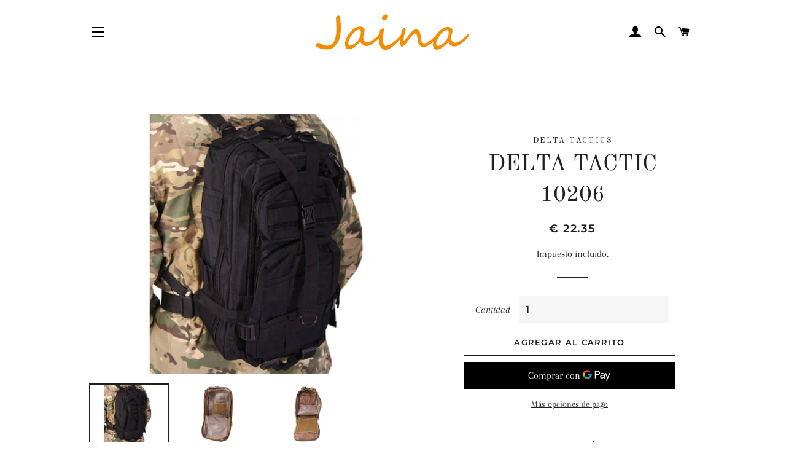

--- FILE ---
content_type: text/html; charset=utf-8
request_url: https://jainauniformes.com/products/delta-tactic-10206
body_size: 23215
content:
<!doctype html>
<html class="no-js" lang="es">
<head>

  <!-- Basic page needs ================================================== -->
  <meta charset="utf-8">
  <meta http-equiv="X-UA-Compatible" content="IE=edge,chrome=1">

  

  <!-- Title and description ================================================== -->
  <title>
  DELTA TACTIC 10206 &ndash; JAINA UNIFORMES
  </title>

  
  <meta name="description" content="MOCHILA TÁCTICA  Fabricada: 600D Polyester Oxford Capacidad: 30 L 2 Compartimentos portaequipo Doble cierre Sistema Molle externo">
  

  <!-- Helpers ================================================== -->
  <!-- /snippets/social-meta-tags.liquid -->




<meta property="og:site_name" content="JAINA UNIFORMES">
<meta property="og:url" content="https://jainauniformes.com/products/delta-tactic-10206">
<meta property="og:title" content="DELTA TACTIC 10206">
<meta property="og:type" content="product">
<meta property="og:description" content="MOCHILA TÁCTICA  Fabricada: 600D Polyester Oxford Capacidad: 30 L 2 Compartimentos portaequipo Doble cierre Sistema Molle externo">

  <meta property="og:price:amount" content="22.35">
  <meta property="og:price:currency" content="EUR">

<meta property="og:image" content="http://jainauniformes.com/cdn/shop/products/mochila-combate-compact-delta-tactics_2_1200x1200.jpg?v=1607385847"><meta property="og:image" content="http://jainauniformes.com/cdn/shop/products/mochila-combate-compact-delta-tactics_1200x1200.jpg?v=1607385848"><meta property="og:image" content="http://jainauniformes.com/cdn/shop/products/mochila-combate-compact-delta-tactics_1_1200x1200.jpg?v=1607385849">
<meta property="og:image:secure_url" content="https://jainauniformes.com/cdn/shop/products/mochila-combate-compact-delta-tactics_2_1200x1200.jpg?v=1607385847"><meta property="og:image:secure_url" content="https://jainauniformes.com/cdn/shop/products/mochila-combate-compact-delta-tactics_1200x1200.jpg?v=1607385848"><meta property="og:image:secure_url" content="https://jainauniformes.com/cdn/shop/products/mochila-combate-compact-delta-tactics_1_1200x1200.jpg?v=1607385849">


<meta name="twitter:card" content="summary_large_image">
<meta name="twitter:title" content="DELTA TACTIC 10206">
<meta name="twitter:description" content="MOCHILA TÁCTICA  Fabricada: 600D Polyester Oxford Capacidad: 30 L 2 Compartimentos portaequipo Doble cierre Sistema Molle externo">

  <link rel="canonical" href="https://jainauniformes.com/products/delta-tactic-10206">
  <meta name="viewport" content="width=device-width,initial-scale=1,shrink-to-fit=no">
  <meta name="theme-color" content="#1f2021">

  <!-- CSS ================================================== -->
  <link href="//jainauniformes.com/cdn/shop/t/11/assets/timber.scss.css?v=43401398100718941311762367486" rel="stylesheet" type="text/css" media="all" />
  <link href="//jainauniformes.com/cdn/shop/t/11/assets/theme.scss.css?v=50964416304039739231762367486" rel="stylesheet" type="text/css" media="all" />

  <!-- Sections ================================================== -->
  <script>
    window.theme = window.theme || {};
    theme.strings = {
      zoomClose: "Cerrar (esc)",
      zoomPrev: "Anterior (tecla de flecha izquierda)",
      zoomNext: "Siguiente (tecla de flecha derecha)",
      moneyFormat: "\u003cspan class=money\u003e€ {{amount}}\u003c\/span\u003e",
      addressError: "No se puede encontrar esa dirección",
      addressNoResults: "No results for that address",
      addressQueryLimit: "Se ha excedido el límite de uso de la API de Google . Considere la posibilidad de actualizar a un \u003ca href=\"https:\/\/developers.google.com\/maps\/premium\/usage-limits\"\u003ePlan Premium\u003c\/a\u003e.",
      authError: "Hubo un problema de autenticación con su cuenta de Google Maps.",
      cartEmpty: "Su carrito actualmente está vacío.",
      cartCookie: "Habilite las cookies para usar el carrito de compras",
      cartSavings: "Está ahorrando [savings]",
      productSlideLabel: "Diapositiva [slide_number] de [slide_max]."
    };
    theme.settings = {
      cartType: "page",
      gridType: null
    };
  </script>

  <script src="//jainauniformes.com/cdn/shop/t/11/assets/jquery-2.2.3.min.js?v=58211863146907186831589789857" type="text/javascript"></script>

  <script src="//jainauniformes.com/cdn/shop/t/11/assets/lazysizes.min.js?v=155223123402716617051589789858" async="async"></script>

  <script src="//jainauniformes.com/cdn/shop/t/11/assets/theme.js?v=114295768192348641321589789870" defer="defer"></script>

  <!-- Header hook for plugins ================================================== -->
  <script>window.performance && window.performance.mark && window.performance.mark('shopify.content_for_header.start');</script><meta id="shopify-digital-wallet" name="shopify-digital-wallet" content="/26185366/digital_wallets/dialog">
<meta name="shopify-checkout-api-token" content="bc8004e974a530d8563968314b3e63bf">
<link rel="alternate" type="application/json+oembed" href="https://jainauniformes.com/products/delta-tactic-10206.oembed">
<script async="async" src="/checkouts/internal/preloads.js?locale=es-ES"></script>
<script id="apple-pay-shop-capabilities" type="application/json">{"shopId":26185366,"countryCode":"ES","currencyCode":"EUR","merchantCapabilities":["supports3DS"],"merchantId":"gid:\/\/shopify\/Shop\/26185366","merchantName":"JAINA UNIFORMES","requiredBillingContactFields":["postalAddress","email","phone"],"requiredShippingContactFields":["postalAddress","email","phone"],"shippingType":"shipping","supportedNetworks":["visa","masterCard"],"total":{"type":"pending","label":"JAINA UNIFORMES","amount":"1.00"},"shopifyPaymentsEnabled":true,"supportsSubscriptions":true}</script>
<script id="shopify-features" type="application/json">{"accessToken":"bc8004e974a530d8563968314b3e63bf","betas":["rich-media-storefront-analytics"],"domain":"jainauniformes.com","predictiveSearch":true,"shopId":26185366,"locale":"es"}</script>
<script>var Shopify = Shopify || {};
Shopify.shop = "jaina-uniformes.myshopify.com";
Shopify.locale = "es";
Shopify.currency = {"active":"EUR","rate":"1.0"};
Shopify.country = "ES";
Shopify.theme = {"name":"Brooklyn","id":82621890653,"schema_name":"Brooklyn","schema_version":"16.0.6","theme_store_id":730,"role":"main"};
Shopify.theme.handle = "null";
Shopify.theme.style = {"id":null,"handle":null};
Shopify.cdnHost = "jainauniformes.com/cdn";
Shopify.routes = Shopify.routes || {};
Shopify.routes.root = "/";</script>
<script type="module">!function(o){(o.Shopify=o.Shopify||{}).modules=!0}(window);</script>
<script>!function(o){function n(){var o=[];function n(){o.push(Array.prototype.slice.apply(arguments))}return n.q=o,n}var t=o.Shopify=o.Shopify||{};t.loadFeatures=n(),t.autoloadFeatures=n()}(window);</script>
<script id="shop-js-analytics" type="application/json">{"pageType":"product"}</script>
<script defer="defer" async type="module" src="//jainauniformes.com/cdn/shopifycloud/shop-js/modules/v2/client.init-shop-cart-sync_2Gr3Q33f.es.esm.js"></script>
<script defer="defer" async type="module" src="//jainauniformes.com/cdn/shopifycloud/shop-js/modules/v2/chunk.common_noJfOIa7.esm.js"></script>
<script defer="defer" async type="module" src="//jainauniformes.com/cdn/shopifycloud/shop-js/modules/v2/chunk.modal_Deo2FJQo.esm.js"></script>
<script type="module">
  await import("//jainauniformes.com/cdn/shopifycloud/shop-js/modules/v2/client.init-shop-cart-sync_2Gr3Q33f.es.esm.js");
await import("//jainauniformes.com/cdn/shopifycloud/shop-js/modules/v2/chunk.common_noJfOIa7.esm.js");
await import("//jainauniformes.com/cdn/shopifycloud/shop-js/modules/v2/chunk.modal_Deo2FJQo.esm.js");

  window.Shopify.SignInWithShop?.initShopCartSync?.({"fedCMEnabled":true,"windoidEnabled":true});

</script>
<script>(function() {
  var isLoaded = false;
  function asyncLoad() {
    if (isLoaded) return;
    isLoaded = true;
    var urls = ["https:\/\/chimpstatic.com\/mcjs-connected\/js\/users\/4ffe98ac5a4baa93e98f57f4e\/19677d11cf1efacaeb48075ec.js?shop=jaina-uniformes.myshopify.com","https:\/\/chimpstatic.com\/mcjs-connected\/js\/users\/4ffe98ac5a4baa93e98f57f4e\/e6009707ee01020757e2be006.js?shop=jaina-uniformes.myshopify.com"];
    for (var i = 0; i < urls.length; i++) {
      var s = document.createElement('script');
      s.type = 'text/javascript';
      s.async = true;
      s.src = urls[i];
      var x = document.getElementsByTagName('script')[0];
      x.parentNode.insertBefore(s, x);
    }
  };
  if(window.attachEvent) {
    window.attachEvent('onload', asyncLoad);
  } else {
    window.addEventListener('load', asyncLoad, false);
  }
})();</script>
<script id="__st">var __st={"a":26185366,"offset":3600,"reqid":"0d8520c3-3d29-4adf-9757-48c970301e0a-1769094421","pageurl":"jainauniformes.com\/products\/delta-tactic-10206","u":"4cbc145ab503","p":"product","rtyp":"product","rid":5973545451670};</script>
<script>window.ShopifyPaypalV4VisibilityTracking = true;</script>
<script id="captcha-bootstrap">!function(){'use strict';const t='contact',e='account',n='new_comment',o=[[t,t],['blogs',n],['comments',n],[t,'customer']],c=[[e,'customer_login'],[e,'guest_login'],[e,'recover_customer_password'],[e,'create_customer']],r=t=>t.map((([t,e])=>`form[action*='/${t}']:not([data-nocaptcha='true']) input[name='form_type'][value='${e}']`)).join(','),a=t=>()=>t?[...document.querySelectorAll(t)].map((t=>t.form)):[];function s(){const t=[...o],e=r(t);return a(e)}const i='password',u='form_key',d=['recaptcha-v3-token','g-recaptcha-response','h-captcha-response',i],f=()=>{try{return window.sessionStorage}catch{return}},m='__shopify_v',_=t=>t.elements[u];function p(t,e,n=!1){try{const o=window.sessionStorage,c=JSON.parse(o.getItem(e)),{data:r}=function(t){const{data:e,action:n}=t;return t[m]||n?{data:e,action:n}:{data:t,action:n}}(c);for(const[e,n]of Object.entries(r))t.elements[e]&&(t.elements[e].value=n);n&&o.removeItem(e)}catch(o){console.error('form repopulation failed',{error:o})}}const l='form_type',E='cptcha';function T(t){t.dataset[E]=!0}const w=window,h=w.document,L='Shopify',v='ce_forms',y='captcha';let A=!1;((t,e)=>{const n=(g='f06e6c50-85a8-45c8-87d0-21a2b65856fe',I='https://cdn.shopify.com/shopifycloud/storefront-forms-hcaptcha/ce_storefront_forms_captcha_hcaptcha.v1.5.2.iife.js',D={infoText:'Protegido por hCaptcha',privacyText:'Privacidad',termsText:'Términos'},(t,e,n)=>{const o=w[L][v],c=o.bindForm;if(c)return c(t,g,e,D).then(n);var r;o.q.push([[t,g,e,D],n]),r=I,A||(h.body.append(Object.assign(h.createElement('script'),{id:'captcha-provider',async:!0,src:r})),A=!0)});var g,I,D;w[L]=w[L]||{},w[L][v]=w[L][v]||{},w[L][v].q=[],w[L][y]=w[L][y]||{},w[L][y].protect=function(t,e){n(t,void 0,e),T(t)},Object.freeze(w[L][y]),function(t,e,n,w,h,L){const[v,y,A,g]=function(t,e,n){const i=e?o:[],u=t?c:[],d=[...i,...u],f=r(d),m=r(i),_=r(d.filter((([t,e])=>n.includes(e))));return[a(f),a(m),a(_),s()]}(w,h,L),I=t=>{const e=t.target;return e instanceof HTMLFormElement?e:e&&e.form},D=t=>v().includes(t);t.addEventListener('submit',(t=>{const e=I(t);if(!e)return;const n=D(e)&&!e.dataset.hcaptchaBound&&!e.dataset.recaptchaBound,o=_(e),c=g().includes(e)&&(!o||!o.value);(n||c)&&t.preventDefault(),c&&!n&&(function(t){try{if(!f())return;!function(t){const e=f();if(!e)return;const n=_(t);if(!n)return;const o=n.value;o&&e.removeItem(o)}(t);const e=Array.from(Array(32),(()=>Math.random().toString(36)[2])).join('');!function(t,e){_(t)||t.append(Object.assign(document.createElement('input'),{type:'hidden',name:u})),t.elements[u].value=e}(t,e),function(t,e){const n=f();if(!n)return;const o=[...t.querySelectorAll(`input[type='${i}']`)].map((({name:t})=>t)),c=[...d,...o],r={};for(const[a,s]of new FormData(t).entries())c.includes(a)||(r[a]=s);n.setItem(e,JSON.stringify({[m]:1,action:t.action,data:r}))}(t,e)}catch(e){console.error('failed to persist form',e)}}(e),e.submit())}));const S=(t,e)=>{t&&!t.dataset[E]&&(n(t,e.some((e=>e===t))),T(t))};for(const o of['focusin','change'])t.addEventListener(o,(t=>{const e=I(t);D(e)&&S(e,y())}));const B=e.get('form_key'),M=e.get(l),P=B&&M;t.addEventListener('DOMContentLoaded',(()=>{const t=y();if(P)for(const e of t)e.elements[l].value===M&&p(e,B);[...new Set([...A(),...v().filter((t=>'true'===t.dataset.shopifyCaptcha))])].forEach((e=>S(e,t)))}))}(h,new URLSearchParams(w.location.search),n,t,e,['guest_login'])})(!0,!0)}();</script>
<script integrity="sha256-4kQ18oKyAcykRKYeNunJcIwy7WH5gtpwJnB7kiuLZ1E=" data-source-attribution="shopify.loadfeatures" defer="defer" src="//jainauniformes.com/cdn/shopifycloud/storefront/assets/storefront/load_feature-a0a9edcb.js" crossorigin="anonymous"></script>
<script data-source-attribution="shopify.dynamic_checkout.dynamic.init">var Shopify=Shopify||{};Shopify.PaymentButton=Shopify.PaymentButton||{isStorefrontPortableWallets:!0,init:function(){window.Shopify.PaymentButton.init=function(){};var t=document.createElement("script");t.src="https://jainauniformes.com/cdn/shopifycloud/portable-wallets/latest/portable-wallets.es.js",t.type="module",document.head.appendChild(t)}};
</script>
<script data-source-attribution="shopify.dynamic_checkout.buyer_consent">
  function portableWalletsHideBuyerConsent(e){var t=document.getElementById("shopify-buyer-consent"),n=document.getElementById("shopify-subscription-policy-button");t&&n&&(t.classList.add("hidden"),t.setAttribute("aria-hidden","true"),n.removeEventListener("click",e))}function portableWalletsShowBuyerConsent(e){var t=document.getElementById("shopify-buyer-consent"),n=document.getElementById("shopify-subscription-policy-button");t&&n&&(t.classList.remove("hidden"),t.removeAttribute("aria-hidden"),n.addEventListener("click",e))}window.Shopify?.PaymentButton&&(window.Shopify.PaymentButton.hideBuyerConsent=portableWalletsHideBuyerConsent,window.Shopify.PaymentButton.showBuyerConsent=portableWalletsShowBuyerConsent);
</script>
<script>
  function portableWalletsCleanup(e){e&&e.src&&console.error("Failed to load portable wallets script "+e.src);var t=document.querySelectorAll("shopify-accelerated-checkout .shopify-payment-button__skeleton, shopify-accelerated-checkout-cart .wallet-cart-button__skeleton"),e=document.getElementById("shopify-buyer-consent");for(let e=0;e<t.length;e++)t[e].remove();e&&e.remove()}function portableWalletsNotLoadedAsModule(e){e instanceof ErrorEvent&&"string"==typeof e.message&&e.message.includes("import.meta")&&"string"==typeof e.filename&&e.filename.includes("portable-wallets")&&(window.removeEventListener("error",portableWalletsNotLoadedAsModule),window.Shopify.PaymentButton.failedToLoad=e,"loading"===document.readyState?document.addEventListener("DOMContentLoaded",window.Shopify.PaymentButton.init):window.Shopify.PaymentButton.init())}window.addEventListener("error",portableWalletsNotLoadedAsModule);
</script>

<script type="module" src="https://jainauniformes.com/cdn/shopifycloud/portable-wallets/latest/portable-wallets.es.js" onError="portableWalletsCleanup(this)" crossorigin="anonymous"></script>
<script nomodule>
  document.addEventListener("DOMContentLoaded", portableWalletsCleanup);
</script>

<script id='scb4127' type='text/javascript' async='' src='https://jainauniformes.com/cdn/shopifycloud/privacy-banner/storefront-banner.js'></script><link id="shopify-accelerated-checkout-styles" rel="stylesheet" media="screen" href="https://jainauniformes.com/cdn/shopifycloud/portable-wallets/latest/accelerated-checkout-backwards-compat.css" crossorigin="anonymous">
<style id="shopify-accelerated-checkout-cart">
        #shopify-buyer-consent {
  margin-top: 1em;
  display: inline-block;
  width: 100%;
}

#shopify-buyer-consent.hidden {
  display: none;
}

#shopify-subscription-policy-button {
  background: none;
  border: none;
  padding: 0;
  text-decoration: underline;
  font-size: inherit;
  cursor: pointer;
}

#shopify-subscription-policy-button::before {
  box-shadow: none;
}

      </style>

<script>window.performance && window.performance.mark && window.performance.mark('shopify.content_for_header.end');</script>

  <script src="//jainauniformes.com/cdn/shop/t/11/assets/modernizr.min.js?v=21391054748206432451589789858" type="text/javascript"></script>

  
  


        <link href="//jainauniformes.com/cdn/shop/t/11/assets/paymentfont.scss.css?v=50426402167280268111762367486" rel="stylesheet" type="text/css" media="all" />
      

  

<!-- BEGIN app block: shopify://apps/consentmo-gdpr/blocks/gdpr_cookie_consent/4fbe573f-a377-4fea-9801-3ee0858cae41 -->


<!-- END app block --><script src="https://cdn.shopify.com/extensions/019bd918-36d3-7456-83ad-c3bacbe8401e/terms-relentless-132/assets/terms.js" type="text/javascript" defer="defer"></script>
<link href="https://cdn.shopify.com/extensions/019bd918-36d3-7456-83ad-c3bacbe8401e/terms-relentless-132/assets/style.min.css" rel="stylesheet" type="text/css" media="all">
<script src="https://cdn.shopify.com/extensions/019be60a-6659-7404-a23f-a1af94f3e6b7/consentmo-gdpr-589/assets/consentmo_cookie_consent.js" type="text/javascript" defer="defer"></script>
<link href="https://monorail-edge.shopifysvc.com" rel="dns-prefetch">
<script>(function(){if ("sendBeacon" in navigator && "performance" in window) {try {var session_token_from_headers = performance.getEntriesByType('navigation')[0].serverTiming.find(x => x.name == '_s').description;} catch {var session_token_from_headers = undefined;}var session_cookie_matches = document.cookie.match(/_shopify_s=([^;]*)/);var session_token_from_cookie = session_cookie_matches && session_cookie_matches.length === 2 ? session_cookie_matches[1] : "";var session_token = session_token_from_headers || session_token_from_cookie || "";function handle_abandonment_event(e) {var entries = performance.getEntries().filter(function(entry) {return /monorail-edge.shopifysvc.com/.test(entry.name);});if (!window.abandonment_tracked && entries.length === 0) {window.abandonment_tracked = true;var currentMs = Date.now();var navigation_start = performance.timing.navigationStart;var payload = {shop_id: 26185366,url: window.location.href,navigation_start,duration: currentMs - navigation_start,session_token,page_type: "product"};window.navigator.sendBeacon("https://monorail-edge.shopifysvc.com/v1/produce", JSON.stringify({schema_id: "online_store_buyer_site_abandonment/1.1",payload: payload,metadata: {event_created_at_ms: currentMs,event_sent_at_ms: currentMs}}));}}window.addEventListener('pagehide', handle_abandonment_event);}}());</script>
<script id="web-pixels-manager-setup">(function e(e,d,r,n,o){if(void 0===o&&(o={}),!Boolean(null===(a=null===(i=window.Shopify)||void 0===i?void 0:i.analytics)||void 0===a?void 0:a.replayQueue)){var i,a;window.Shopify=window.Shopify||{};var t=window.Shopify;t.analytics=t.analytics||{};var s=t.analytics;s.replayQueue=[],s.publish=function(e,d,r){return s.replayQueue.push([e,d,r]),!0};try{self.performance.mark("wpm:start")}catch(e){}var l=function(){var e={modern:/Edge?\/(1{2}[4-9]|1[2-9]\d|[2-9]\d{2}|\d{4,})\.\d+(\.\d+|)|Firefox\/(1{2}[4-9]|1[2-9]\d|[2-9]\d{2}|\d{4,})\.\d+(\.\d+|)|Chrom(ium|e)\/(9{2}|\d{3,})\.\d+(\.\d+|)|(Maci|X1{2}).+ Version\/(15\.\d+|(1[6-9]|[2-9]\d|\d{3,})\.\d+)([,.]\d+|)( \(\w+\)|)( Mobile\/\w+|) Safari\/|Chrome.+OPR\/(9{2}|\d{3,})\.\d+\.\d+|(CPU[ +]OS|iPhone[ +]OS|CPU[ +]iPhone|CPU IPhone OS|CPU iPad OS)[ +]+(15[._]\d+|(1[6-9]|[2-9]\d|\d{3,})[._]\d+)([._]\d+|)|Android:?[ /-](13[3-9]|1[4-9]\d|[2-9]\d{2}|\d{4,})(\.\d+|)(\.\d+|)|Android.+Firefox\/(13[5-9]|1[4-9]\d|[2-9]\d{2}|\d{4,})\.\d+(\.\d+|)|Android.+Chrom(ium|e)\/(13[3-9]|1[4-9]\d|[2-9]\d{2}|\d{4,})\.\d+(\.\d+|)|SamsungBrowser\/([2-9]\d|\d{3,})\.\d+/,legacy:/Edge?\/(1[6-9]|[2-9]\d|\d{3,})\.\d+(\.\d+|)|Firefox\/(5[4-9]|[6-9]\d|\d{3,})\.\d+(\.\d+|)|Chrom(ium|e)\/(5[1-9]|[6-9]\d|\d{3,})\.\d+(\.\d+|)([\d.]+$|.*Safari\/(?![\d.]+ Edge\/[\d.]+$))|(Maci|X1{2}).+ Version\/(10\.\d+|(1[1-9]|[2-9]\d|\d{3,})\.\d+)([,.]\d+|)( \(\w+\)|)( Mobile\/\w+|) Safari\/|Chrome.+OPR\/(3[89]|[4-9]\d|\d{3,})\.\d+\.\d+|(CPU[ +]OS|iPhone[ +]OS|CPU[ +]iPhone|CPU IPhone OS|CPU iPad OS)[ +]+(10[._]\d+|(1[1-9]|[2-9]\d|\d{3,})[._]\d+)([._]\d+|)|Android:?[ /-](13[3-9]|1[4-9]\d|[2-9]\d{2}|\d{4,})(\.\d+|)(\.\d+|)|Mobile Safari.+OPR\/([89]\d|\d{3,})\.\d+\.\d+|Android.+Firefox\/(13[5-9]|1[4-9]\d|[2-9]\d{2}|\d{4,})\.\d+(\.\d+|)|Android.+Chrom(ium|e)\/(13[3-9]|1[4-9]\d|[2-9]\d{2}|\d{4,})\.\d+(\.\d+|)|Android.+(UC? ?Browser|UCWEB|U3)[ /]?(15\.([5-9]|\d{2,})|(1[6-9]|[2-9]\d|\d{3,})\.\d+)\.\d+|SamsungBrowser\/(5\.\d+|([6-9]|\d{2,})\.\d+)|Android.+MQ{2}Browser\/(14(\.(9|\d{2,})|)|(1[5-9]|[2-9]\d|\d{3,})(\.\d+|))(\.\d+|)|K[Aa][Ii]OS\/(3\.\d+|([4-9]|\d{2,})\.\d+)(\.\d+|)/},d=e.modern,r=e.legacy,n=navigator.userAgent;return n.match(d)?"modern":n.match(r)?"legacy":"unknown"}(),u="modern"===l?"modern":"legacy",c=(null!=n?n:{modern:"",legacy:""})[u],f=function(e){return[e.baseUrl,"/wpm","/b",e.hashVersion,"modern"===e.buildTarget?"m":"l",".js"].join("")}({baseUrl:d,hashVersion:r,buildTarget:u}),m=function(e){var d=e.version,r=e.bundleTarget,n=e.surface,o=e.pageUrl,i=e.monorailEndpoint;return{emit:function(e){var a=e.status,t=e.errorMsg,s=(new Date).getTime(),l=JSON.stringify({metadata:{event_sent_at_ms:s},events:[{schema_id:"web_pixels_manager_load/3.1",payload:{version:d,bundle_target:r,page_url:o,status:a,surface:n,error_msg:t},metadata:{event_created_at_ms:s}}]});if(!i)return console&&console.warn&&console.warn("[Web Pixels Manager] No Monorail endpoint provided, skipping logging."),!1;try{return self.navigator.sendBeacon.bind(self.navigator)(i,l)}catch(e){}var u=new XMLHttpRequest;try{return u.open("POST",i,!0),u.setRequestHeader("Content-Type","text/plain"),u.send(l),!0}catch(e){return console&&console.warn&&console.warn("[Web Pixels Manager] Got an unhandled error while logging to Monorail."),!1}}}}({version:r,bundleTarget:l,surface:e.surface,pageUrl:self.location.href,monorailEndpoint:e.monorailEndpoint});try{o.browserTarget=l,function(e){var d=e.src,r=e.async,n=void 0===r||r,o=e.onload,i=e.onerror,a=e.sri,t=e.scriptDataAttributes,s=void 0===t?{}:t,l=document.createElement("script"),u=document.querySelector("head"),c=document.querySelector("body");if(l.async=n,l.src=d,a&&(l.integrity=a,l.crossOrigin="anonymous"),s)for(var f in s)if(Object.prototype.hasOwnProperty.call(s,f))try{l.dataset[f]=s[f]}catch(e){}if(o&&l.addEventListener("load",o),i&&l.addEventListener("error",i),u)u.appendChild(l);else{if(!c)throw new Error("Did not find a head or body element to append the script");c.appendChild(l)}}({src:f,async:!0,onload:function(){if(!function(){var e,d;return Boolean(null===(d=null===(e=window.Shopify)||void 0===e?void 0:e.analytics)||void 0===d?void 0:d.initialized)}()){var d=window.webPixelsManager.init(e)||void 0;if(d){var r=window.Shopify.analytics;r.replayQueue.forEach((function(e){var r=e[0],n=e[1],o=e[2];d.publishCustomEvent(r,n,o)})),r.replayQueue=[],r.publish=d.publishCustomEvent,r.visitor=d.visitor,r.initialized=!0}}},onerror:function(){return m.emit({status:"failed",errorMsg:"".concat(f," has failed to load")})},sri:function(e){var d=/^sha384-[A-Za-z0-9+/=]+$/;return"string"==typeof e&&d.test(e)}(c)?c:"",scriptDataAttributes:o}),m.emit({status:"loading"})}catch(e){m.emit({status:"failed",errorMsg:(null==e?void 0:e.message)||"Unknown error"})}}})({shopId: 26185366,storefrontBaseUrl: "https://jainauniformes.com",extensionsBaseUrl: "https://extensions.shopifycdn.com/cdn/shopifycloud/web-pixels-manager",monorailEndpoint: "https://monorail-edge.shopifysvc.com/unstable/produce_batch",surface: "storefront-renderer",enabledBetaFlags: ["2dca8a86"],webPixelsConfigList: [{"id":"158957903","eventPayloadVersion":"v1","runtimeContext":"LAX","scriptVersion":"1","type":"CUSTOM","privacyPurposes":["MARKETING"],"name":"Meta pixel (migrated)"},{"id":"186777935","eventPayloadVersion":"v1","runtimeContext":"LAX","scriptVersion":"1","type":"CUSTOM","privacyPurposes":["ANALYTICS"],"name":"Google Analytics tag (migrated)"},{"id":"shopify-app-pixel","configuration":"{}","eventPayloadVersion":"v1","runtimeContext":"STRICT","scriptVersion":"0450","apiClientId":"shopify-pixel","type":"APP","privacyPurposes":["ANALYTICS","MARKETING"]},{"id":"shopify-custom-pixel","eventPayloadVersion":"v1","runtimeContext":"LAX","scriptVersion":"0450","apiClientId":"shopify-pixel","type":"CUSTOM","privacyPurposes":["ANALYTICS","MARKETING"]}],isMerchantRequest: false,initData: {"shop":{"name":"JAINA UNIFORMES","paymentSettings":{"currencyCode":"EUR"},"myshopifyDomain":"jaina-uniformes.myshopify.com","countryCode":"ES","storefrontUrl":"https:\/\/jainauniformes.com"},"customer":null,"cart":null,"checkout":null,"productVariants":[{"price":{"amount":22.35,"currencyCode":"EUR"},"product":{"title":"DELTA TACTIC 10206","vendor":"DELTA TACTICS","id":"5973545451670","untranslatedTitle":"DELTA TACTIC 10206","url":"\/products\/delta-tactic-10206","type":"MOCHILA"},"id":"37234416484502","image":{"src":"\/\/jainauniformes.com\/cdn\/shop\/products\/mochila-combate-compact-delta-tactics_2.jpg?v=1607385847"},"sku":"","title":"Default Title","untranslatedTitle":"Default Title"}],"purchasingCompany":null},},"https://jainauniformes.com/cdn","fcfee988w5aeb613cpc8e4bc33m6693e112",{"modern":"","legacy":""},{"shopId":"26185366","storefrontBaseUrl":"https:\/\/jainauniformes.com","extensionBaseUrl":"https:\/\/extensions.shopifycdn.com\/cdn\/shopifycloud\/web-pixels-manager","surface":"storefront-renderer","enabledBetaFlags":"[\"2dca8a86\"]","isMerchantRequest":"false","hashVersion":"fcfee988w5aeb613cpc8e4bc33m6693e112","publish":"custom","events":"[[\"page_viewed\",{}],[\"product_viewed\",{\"productVariant\":{\"price\":{\"amount\":22.35,\"currencyCode\":\"EUR\"},\"product\":{\"title\":\"DELTA TACTIC 10206\",\"vendor\":\"DELTA TACTICS\",\"id\":\"5973545451670\",\"untranslatedTitle\":\"DELTA TACTIC 10206\",\"url\":\"\/products\/delta-tactic-10206\",\"type\":\"MOCHILA\"},\"id\":\"37234416484502\",\"image\":{\"src\":\"\/\/jainauniformes.com\/cdn\/shop\/products\/mochila-combate-compact-delta-tactics_2.jpg?v=1607385847\"},\"sku\":\"\",\"title\":\"Default Title\",\"untranslatedTitle\":\"Default Title\"}}]]"});</script><script>
  window.ShopifyAnalytics = window.ShopifyAnalytics || {};
  window.ShopifyAnalytics.meta = window.ShopifyAnalytics.meta || {};
  window.ShopifyAnalytics.meta.currency = 'EUR';
  var meta = {"product":{"id":5973545451670,"gid":"gid:\/\/shopify\/Product\/5973545451670","vendor":"DELTA TACTICS","type":"MOCHILA","handle":"delta-tactic-10206","variants":[{"id":37234416484502,"price":2235,"name":"DELTA TACTIC 10206","public_title":null,"sku":""}],"remote":false},"page":{"pageType":"product","resourceType":"product","resourceId":5973545451670,"requestId":"0d8520c3-3d29-4adf-9757-48c970301e0a-1769094421"}};
  for (var attr in meta) {
    window.ShopifyAnalytics.meta[attr] = meta[attr];
  }
</script>
<script class="analytics">
  (function () {
    var customDocumentWrite = function(content) {
      var jquery = null;

      if (window.jQuery) {
        jquery = window.jQuery;
      } else if (window.Checkout && window.Checkout.$) {
        jquery = window.Checkout.$;
      }

      if (jquery) {
        jquery('body').append(content);
      }
    };

    var hasLoggedConversion = function(token) {
      if (token) {
        return document.cookie.indexOf('loggedConversion=' + token) !== -1;
      }
      return false;
    }

    var setCookieIfConversion = function(token) {
      if (token) {
        var twoMonthsFromNow = new Date(Date.now());
        twoMonthsFromNow.setMonth(twoMonthsFromNow.getMonth() + 2);

        document.cookie = 'loggedConversion=' + token + '; expires=' + twoMonthsFromNow;
      }
    }

    var trekkie = window.ShopifyAnalytics.lib = window.trekkie = window.trekkie || [];
    if (trekkie.integrations) {
      return;
    }
    trekkie.methods = [
      'identify',
      'page',
      'ready',
      'track',
      'trackForm',
      'trackLink'
    ];
    trekkie.factory = function(method) {
      return function() {
        var args = Array.prototype.slice.call(arguments);
        args.unshift(method);
        trekkie.push(args);
        return trekkie;
      };
    };
    for (var i = 0; i < trekkie.methods.length; i++) {
      var key = trekkie.methods[i];
      trekkie[key] = trekkie.factory(key);
    }
    trekkie.load = function(config) {
      trekkie.config = config || {};
      trekkie.config.initialDocumentCookie = document.cookie;
      var first = document.getElementsByTagName('script')[0];
      var script = document.createElement('script');
      script.type = 'text/javascript';
      script.onerror = function(e) {
        var scriptFallback = document.createElement('script');
        scriptFallback.type = 'text/javascript';
        scriptFallback.onerror = function(error) {
                var Monorail = {
      produce: function produce(monorailDomain, schemaId, payload) {
        var currentMs = new Date().getTime();
        var event = {
          schema_id: schemaId,
          payload: payload,
          metadata: {
            event_created_at_ms: currentMs,
            event_sent_at_ms: currentMs
          }
        };
        return Monorail.sendRequest("https://" + monorailDomain + "/v1/produce", JSON.stringify(event));
      },
      sendRequest: function sendRequest(endpointUrl, payload) {
        // Try the sendBeacon API
        if (window && window.navigator && typeof window.navigator.sendBeacon === 'function' && typeof window.Blob === 'function' && !Monorail.isIos12()) {
          var blobData = new window.Blob([payload], {
            type: 'text/plain'
          });

          if (window.navigator.sendBeacon(endpointUrl, blobData)) {
            return true;
          } // sendBeacon was not successful

        } // XHR beacon

        var xhr = new XMLHttpRequest();

        try {
          xhr.open('POST', endpointUrl);
          xhr.setRequestHeader('Content-Type', 'text/plain');
          xhr.send(payload);
        } catch (e) {
          console.log(e);
        }

        return false;
      },
      isIos12: function isIos12() {
        return window.navigator.userAgent.lastIndexOf('iPhone; CPU iPhone OS 12_') !== -1 || window.navigator.userAgent.lastIndexOf('iPad; CPU OS 12_') !== -1;
      }
    };
    Monorail.produce('monorail-edge.shopifysvc.com',
      'trekkie_storefront_load_errors/1.1',
      {shop_id: 26185366,
      theme_id: 82621890653,
      app_name: "storefront",
      context_url: window.location.href,
      source_url: "//jainauniformes.com/cdn/s/trekkie.storefront.1bbfab421998800ff09850b62e84b8915387986d.min.js"});

        };
        scriptFallback.async = true;
        scriptFallback.src = '//jainauniformes.com/cdn/s/trekkie.storefront.1bbfab421998800ff09850b62e84b8915387986d.min.js';
        first.parentNode.insertBefore(scriptFallback, first);
      };
      script.async = true;
      script.src = '//jainauniformes.com/cdn/s/trekkie.storefront.1bbfab421998800ff09850b62e84b8915387986d.min.js';
      first.parentNode.insertBefore(script, first);
    };
    trekkie.load(
      {"Trekkie":{"appName":"storefront","development":false,"defaultAttributes":{"shopId":26185366,"isMerchantRequest":null,"themeId":82621890653,"themeCityHash":"6144638697666297247","contentLanguage":"es","currency":"EUR","eventMetadataId":"14e12d5b-8772-4ffd-81cb-952e2789c6b6"},"isServerSideCookieWritingEnabled":true,"monorailRegion":"shop_domain","enabledBetaFlags":["65f19447"]},"Session Attribution":{},"S2S":{"facebookCapiEnabled":false,"source":"trekkie-storefront-renderer","apiClientId":580111}}
    );

    var loaded = false;
    trekkie.ready(function() {
      if (loaded) return;
      loaded = true;

      window.ShopifyAnalytics.lib = window.trekkie;

      var originalDocumentWrite = document.write;
      document.write = customDocumentWrite;
      try { window.ShopifyAnalytics.merchantGoogleAnalytics.call(this); } catch(error) {};
      document.write = originalDocumentWrite;

      window.ShopifyAnalytics.lib.page(null,{"pageType":"product","resourceType":"product","resourceId":5973545451670,"requestId":"0d8520c3-3d29-4adf-9757-48c970301e0a-1769094421","shopifyEmitted":true});

      var match = window.location.pathname.match(/checkouts\/(.+)\/(thank_you|post_purchase)/)
      var token = match? match[1]: undefined;
      if (!hasLoggedConversion(token)) {
        setCookieIfConversion(token);
        window.ShopifyAnalytics.lib.track("Viewed Product",{"currency":"EUR","variantId":37234416484502,"productId":5973545451670,"productGid":"gid:\/\/shopify\/Product\/5973545451670","name":"DELTA TACTIC 10206","price":"22.35","sku":"","brand":"DELTA TACTICS","variant":null,"category":"MOCHILA","nonInteraction":true,"remote":false},undefined,undefined,{"shopifyEmitted":true});
      window.ShopifyAnalytics.lib.track("monorail:\/\/trekkie_storefront_viewed_product\/1.1",{"currency":"EUR","variantId":37234416484502,"productId":5973545451670,"productGid":"gid:\/\/shopify\/Product\/5973545451670","name":"DELTA TACTIC 10206","price":"22.35","sku":"","brand":"DELTA TACTICS","variant":null,"category":"MOCHILA","nonInteraction":true,"remote":false,"referer":"https:\/\/jainauniformes.com\/products\/delta-tactic-10206"});
      }
    });


        var eventsListenerScript = document.createElement('script');
        eventsListenerScript.async = true;
        eventsListenerScript.src = "//jainauniformes.com/cdn/shopifycloud/storefront/assets/shop_events_listener-3da45d37.js";
        document.getElementsByTagName('head')[0].appendChild(eventsListenerScript);

})();</script>
  <script>
  if (!window.ga || (window.ga && typeof window.ga !== 'function')) {
    window.ga = function ga() {
      (window.ga.q = window.ga.q || []).push(arguments);
      if (window.Shopify && window.Shopify.analytics && typeof window.Shopify.analytics.publish === 'function') {
        window.Shopify.analytics.publish("ga_stub_called", {}, {sendTo: "google_osp_migration"});
      }
      console.error("Shopify's Google Analytics stub called with:", Array.from(arguments), "\nSee https://help.shopify.com/manual/promoting-marketing/pixels/pixel-migration#google for more information.");
    };
    if (window.Shopify && window.Shopify.analytics && typeof window.Shopify.analytics.publish === 'function') {
      window.Shopify.analytics.publish("ga_stub_initialized", {}, {sendTo: "google_osp_migration"});
    }
  }
</script>
<script
  defer
  src="https://jainauniformes.com/cdn/shopifycloud/perf-kit/shopify-perf-kit-3.0.4.min.js"
  data-application="storefront-renderer"
  data-shop-id="26185366"
  data-render-region="gcp-us-east1"
  data-page-type="product"
  data-theme-instance-id="82621890653"
  data-theme-name="Brooklyn"
  data-theme-version="16.0.6"
  data-monorail-region="shop_domain"
  data-resource-timing-sampling-rate="10"
  data-shs="true"
  data-shs-beacon="true"
  data-shs-export-with-fetch="true"
  data-shs-logs-sample-rate="1"
  data-shs-beacon-endpoint="https://jainauniformes.com/api/collect"
></script>
</head>


<body id="delta-tactic-10206" class="template-product">

  <div id="shopify-section-header" class="shopify-section"><style data-shopify>.header-wrapper .site-nav__link,
  .header-wrapper .site-header__logo a,
  .header-wrapper .site-nav__dropdown-link,
  .header-wrapper .site-nav--has-dropdown > a.nav-focus,
  .header-wrapper .site-nav--has-dropdown.nav-hover > a,
  .header-wrapper .site-nav--has-dropdown:hover > a {
    color: #000000;
  }

  .header-wrapper .site-header__logo a:hover,
  .header-wrapper .site-header__logo a:focus,
  .header-wrapper .site-nav__link:hover,
  .header-wrapper .site-nav__link:focus,
  .header-wrapper .site-nav--has-dropdown a:hover,
  .header-wrapper .site-nav--has-dropdown > a.nav-focus:hover,
  .header-wrapper .site-nav--has-dropdown > a.nav-focus:focus,
  .header-wrapper .site-nav--has-dropdown .site-nav__link:hover,
  .header-wrapper .site-nav--has-dropdown .site-nav__link:focus,
  .header-wrapper .site-nav--has-dropdown.nav-hover > a:hover,
  .header-wrapper .site-nav__dropdown a:focus {
    color: rgba(0, 0, 0, 0.75);
  }

  .header-wrapper .burger-icon,
  .header-wrapper .site-nav--has-dropdown:hover > a:before,
  .header-wrapper .site-nav--has-dropdown > a.nav-focus:before,
  .header-wrapper .site-nav--has-dropdown.nav-hover > a:before {
    background: #000000;
  }

  .header-wrapper .site-nav__link:hover .burger-icon {
    background: rgba(0, 0, 0, 0.75);
  }

  .site-header__logo img {
    max-width: 260px;
  }

  @media screen and (max-width: 768px) {
    .site-header__logo img {
      max-width: 100%;
    }
  }</style><div data-section-id="header" data-section-type="header-section" data-template="product">
  <div id="NavDrawer" class="drawer drawer--left">
      <div class="drawer__inner drawer-left__inner">

    

    <ul class="mobile-nav">
      
        

          <li class="mobile-nav__item">
            <a
              href="/"
              class="mobile-nav__link"
              >
                INICIO
            </a>
          </li>

        
      
        
          <li class="mobile-nav__item">
            <div class="mobile-nav__has-sublist">
              <a
                href="/pages/uniformes"
                class="mobile-nav__link"
                id="Label-2"
                >UNIFORMES</a>
              <div class="mobile-nav__toggle">
                <button type="button" class="mobile-nav__toggle-btn icon-fallback-text" aria-controls="Linklist-2" aria-expanded="false">
                  <span class="icon-fallback-text mobile-nav__toggle-open">
                    <span class="icon icon-plus" aria-hidden="true"></span>
                    <span class="fallback-text">Expandir menú UNIFORMES</span>
                  </span>
                  <span class="icon-fallback-text mobile-nav__toggle-close">
                    <span class="icon icon-minus" aria-hidden="true"></span>
                    <span class="fallback-text">Contraer menú UNIFORMES</span>
                  </span>
                </button>
              </div>
            </div>
            <ul class="mobile-nav__sublist" id="Linklist-2" aria-labelledby="Label-2" role="navigation">
              
              
                
                <li class="mobile-nav__item">
                  <div class="mobile-nav__has-sublist">
                    <a
                      href="/pages/cocina"
                      class="mobile-nav__link"
                      id="Label-2-1"
                      >
                        COCINA
                    </a>
                    <div class="mobile-nav__toggle">
                      <button type="button" class="mobile-nav__toggle-btn icon-fallback-text" aria-controls="Linklist-2-1" aria-expanded="false">
                        <span class="icon-fallback-text mobile-nav__toggle-open">
                          <span class="icon icon-plus" aria-hidden="true"></span>
                          <span class="fallback-text">Expandir menú UNIFORMES</span>
                        </span>
                        <span class="icon-fallback-text mobile-nav__toggle-close">
                          <span class="icon icon-minus" aria-hidden="true"></span>
                          <span class="fallback-text">Contraer menú UNIFORMES</span>
                        </span>
                      </button>
                    </div>
                  </div>
                  <ul class="mobile-nav__sublist mobile-nav__subsublist" id="Linklist-2-1" aria-labelledby="Label-2-1" role="navigation">
                    
                      <li class="mobile-nav__item">
                        <a
                          href="/collections/mujer-cocina"
                          class="mobile-nav__link"
                          >
                            MUJER
                        </a>
                      </li>
                    
                      <li class="mobile-nav__item">
                        <a
                          href="/collections/cocina-hombre"
                          class="mobile-nav__link"
                          >
                            HOMBRE
                        </a>
                      </li>
                    
                      <li class="mobile-nav__item">
                        <a
                          href="/collections/complementos-cocina"
                          class="mobile-nav__link"
                          >
                            COMPLEMENTOS
                        </a>
                      </li>
                    
                  </ul>
                </li>
                
              
                
                <li class="mobile-nav__item">
                  <div class="mobile-nav__has-sublist">
                    <a
                      href="/pages/restauracion"
                      class="mobile-nav__link"
                      id="Label-2-2"
                      >
                        RESTAURACIÓN
                    </a>
                    <div class="mobile-nav__toggle">
                      <button type="button" class="mobile-nav__toggle-btn icon-fallback-text" aria-controls="Linklist-2-2" aria-expanded="false">
                        <span class="icon-fallback-text mobile-nav__toggle-open">
                          <span class="icon icon-plus" aria-hidden="true"></span>
                          <span class="fallback-text">Expandir menú UNIFORMES</span>
                        </span>
                        <span class="icon-fallback-text mobile-nav__toggle-close">
                          <span class="icon icon-minus" aria-hidden="true"></span>
                          <span class="fallback-text">Contraer menú UNIFORMES</span>
                        </span>
                      </button>
                    </div>
                  </div>
                  <ul class="mobile-nav__sublist mobile-nav__subsublist" id="Linklist-2-2" aria-labelledby="Label-2-2" role="navigation">
                    
                      <li class="mobile-nav__item">
                        <a
                          href="/collections/restauracion-mujer"
                          class="mobile-nav__link"
                          >
                            MUJER
                        </a>
                      </li>
                    
                      <li class="mobile-nav__item">
                        <a
                          href="/collections/hombre-restauracion"
                          class="mobile-nav__link"
                          >
                            HOMBRE
                        </a>
                      </li>
                    
                      <li class="mobile-nav__item">
                        <a
                          href="/collections/complementos-restauracion"
                          class="mobile-nav__link"
                          >
                            COMPLEMENTOS
                        </a>
                      </li>
                    
                  </ul>
                </li>
                
              
                
                <li class="mobile-nav__item">
                  <div class="mobile-nav__has-sublist">
                    <a
                      href="/pages/hosteleria"
                      class="mobile-nav__link"
                      id="Label-2-3"
                      >
                        RECEPCIÓN HOTEL
                    </a>
                    <div class="mobile-nav__toggle">
                      <button type="button" class="mobile-nav__toggle-btn icon-fallback-text" aria-controls="Linklist-2-3" aria-expanded="false">
                        <span class="icon-fallback-text mobile-nav__toggle-open">
                          <span class="icon icon-plus" aria-hidden="true"></span>
                          <span class="fallback-text">Expandir menú UNIFORMES</span>
                        </span>
                        <span class="icon-fallback-text mobile-nav__toggle-close">
                          <span class="icon icon-minus" aria-hidden="true"></span>
                          <span class="fallback-text">Contraer menú UNIFORMES</span>
                        </span>
                      </button>
                    </div>
                  </div>
                  <ul class="mobile-nav__sublist mobile-nav__subsublist" id="Linklist-2-3" aria-labelledby="Label-2-3" role="navigation">
                    
                      <li class="mobile-nav__item">
                        <a
                          href="/collections/recepcion-mujer"
                          class="mobile-nav__link"
                          >
                            MUJER
                        </a>
                      </li>
                    
                      <li class="mobile-nav__item">
                        <a
                          href="/collections/hosteleria-hombre"
                          class="mobile-nav__link"
                          >
                            HOMBRE
                        </a>
                      </li>
                    
                      <li class="mobile-nav__item">
                        <a
                          href="/collections/complementos-hosteleria"
                          class="mobile-nav__link"
                          >
                            COMPLEMENTOS
                        </a>
                      </li>
                    
                  </ul>
                </li>
                
              
                
                <li class="mobile-nav__item">
                  <div class="mobile-nav__has-sublist">
                    <a
                      href="/pages/sanidad"
                      class="mobile-nav__link"
                      id="Label-2-4"
                      >
                        SANIDAD
                    </a>
                    <div class="mobile-nav__toggle">
                      <button type="button" class="mobile-nav__toggle-btn icon-fallback-text" aria-controls="Linklist-2-4" aria-expanded="false">
                        <span class="icon-fallback-text mobile-nav__toggle-open">
                          <span class="icon icon-plus" aria-hidden="true"></span>
                          <span class="fallback-text">Expandir menú UNIFORMES</span>
                        </span>
                        <span class="icon-fallback-text mobile-nav__toggle-close">
                          <span class="icon icon-minus" aria-hidden="true"></span>
                          <span class="fallback-text">Contraer menú UNIFORMES</span>
                        </span>
                      </button>
                    </div>
                  </div>
                  <ul class="mobile-nav__sublist mobile-nav__subsublist" id="Linklist-2-4" aria-labelledby="Label-2-4" role="navigation">
                    
                      <li class="mobile-nav__item">
                        <a
                          href="/collections/sanidad-mujer"
                          class="mobile-nav__link"
                          >
                            MUJER
                        </a>
                      </li>
                    
                      <li class="mobile-nav__item">
                        <a
                          href="/collections/sanidad-hombre-1"
                          class="mobile-nav__link"
                          >
                            HOMBRE
                        </a>
                      </li>
                    
                  </ul>
                </li>
                
              
                
                <li class="mobile-nav__item">
                  <a
                    href="/collections/pisos"
                    class="mobile-nav__link"
                    >
                      LIMPIEZA/PISOS
                  </a>
                </li>
                
              
                
                <li class="mobile-nav__item">
                  <a
                    href="/collections/escolar"
                    class="mobile-nav__link"
                    >
                      ALIMENTACIÓN
                  </a>
                </li>
                
              
                
                <li class="mobile-nav__item">
                  <div class="mobile-nav__has-sublist">
                    <a
                      href="/pages/industria"
                      class="mobile-nav__link"
                      id="Label-2-7"
                      >
                        INDÚSTRIA
                    </a>
                    <div class="mobile-nav__toggle">
                      <button type="button" class="mobile-nav__toggle-btn icon-fallback-text" aria-controls="Linklist-2-7" aria-expanded="false">
                        <span class="icon-fallback-text mobile-nav__toggle-open">
                          <span class="icon icon-plus" aria-hidden="true"></span>
                          <span class="fallback-text">Expandir menú UNIFORMES</span>
                        </span>
                        <span class="icon-fallback-text mobile-nav__toggle-close">
                          <span class="icon icon-minus" aria-hidden="true"></span>
                          <span class="fallback-text">Contraer menú UNIFORMES</span>
                        </span>
                      </button>
                    </div>
                  </div>
                  <ul class="mobile-nav__sublist mobile-nav__subsublist" id="Linklist-2-7" aria-labelledby="Label-2-7" role="navigation">
                    
                      <li class="mobile-nav__item">
                        <a
                          href="/collections/industria"
                          class="mobile-nav__link"
                          >
                            ROPA
                        </a>
                      </li>
                    
                      <li class="mobile-nav__item">
                        <a
                          href="/collections/epis"
                          class="mobile-nav__link"
                          >
                            EPI&#39;S
                        </a>
                      </li>
                    
                      <li class="mobile-nav__item">
                        <a
                          href="/collections/complementos-industria"
                          class="mobile-nav__link"
                          >
                            COMPLEMENTOS
                        </a>
                      </li>
                    
                  </ul>
                </li>
                
              
                
                <li class="mobile-nav__item">
                  <a
                    href="/collections/peluqueria-spa"
                    class="mobile-nav__link"
                    >
                      COMERCIO / PELUQUERÍA
                  </a>
                </li>
                
              
            </ul>
          </li>

          
      
        
          <li class="mobile-nav__item">
            <div class="mobile-nav__has-sublist">
              <a
                href="/pages/zapatos"
                class="mobile-nav__link"
                id="Label-3"
                >CALZADO</a>
              <div class="mobile-nav__toggle">
                <button type="button" class="mobile-nav__toggle-btn icon-fallback-text" aria-controls="Linklist-3" aria-expanded="false">
                  <span class="icon-fallback-text mobile-nav__toggle-open">
                    <span class="icon icon-plus" aria-hidden="true"></span>
                    <span class="fallback-text">Expandir menú CALZADO</span>
                  </span>
                  <span class="icon-fallback-text mobile-nav__toggle-close">
                    <span class="icon icon-minus" aria-hidden="true"></span>
                    <span class="fallback-text">Contraer menú CALZADO</span>
                  </span>
                </button>
              </div>
            </div>
            <ul class="mobile-nav__sublist" id="Linklist-3" aria-labelledby="Label-3" role="navigation">
              
              
                
                <li class="mobile-nav__item">
                  <a
                    href="/collections/z-sanidad-almacen"
                    class="mobile-nav__link"
                    >
                      SANIDAD
                  </a>
                </li>
                
              
                
                <li class="mobile-nav__item">
                  <a
                    href="/collections/z-hosteleria"
                    class="mobile-nav__link"
                    >
                      SALA / RESTAURACIÓN
                  </a>
                </li>
                
              
                
                <li class="mobile-nav__item">
                  <a
                    href="/collections/z-cuerpos-de-seguridad"
                    class="mobile-nav__link"
                    >
                      CUERPOS DE SEGURIDAD
                  </a>
                </li>
                
              
                
                <li class="mobile-nav__item">
                  <a
                    href="/collections/z-caza"
                    class="mobile-nav__link"
                    >
                      CAZA  &amp; TREKING
                  </a>
                </li>
                
              
                
                <li class="mobile-nav__item">
                  <a
                    href="/collections/z-industria"
                    class="mobile-nav__link"
                    >
                       INDUSTRIA
                  </a>
                </li>
                
              
                
                <li class="mobile-nav__item">
                  <a
                    href="https://jainauniformes.com/collections/calzado-alimentacion"
                    class="mobile-nav__link"
                    >
                      ALIMENTACION
                  </a>
                </li>
                
              
                
                <li class="mobile-nav__item">
                  <a
                    href="https://jainauniformes.com/collections/calzado-cocina"
                    class="mobile-nav__link"
                    >
                      COCINA
                  </a>
                </li>
                
              
                
                <li class="mobile-nav__item">
                  <a
                    href="/collections/calzado-limpieza-pisos"
                    class="mobile-nav__link"
                    >
                      LIMPIEZA/PISOS
                  </a>
                </li>
                
              
            </ul>
          </li>

          
      
        
          <li class="mobile-nav__item">
            <div class="mobile-nav__has-sublist">
              <a
                href="/pages/selecciona-la-categoria"
                class="mobile-nav__link"
                id="Label-4"
                >CUERPOS DE SEGURIDAD</a>
              <div class="mobile-nav__toggle">
                <button type="button" class="mobile-nav__toggle-btn icon-fallback-text" aria-controls="Linklist-4" aria-expanded="false">
                  <span class="icon-fallback-text mobile-nav__toggle-open">
                    <span class="icon icon-plus" aria-hidden="true"></span>
                    <span class="fallback-text">Expandir menú CUERPOS DE SEGURIDAD</span>
                  </span>
                  <span class="icon-fallback-text mobile-nav__toggle-close">
                    <span class="icon icon-minus" aria-hidden="true"></span>
                    <span class="fallback-text">Contraer menú CUERPOS DE SEGURIDAD</span>
                  </span>
                </button>
              </div>
            </div>
            <ul class="mobile-nav__sublist" id="Linklist-4" aria-labelledby="Label-4" role="navigation">
              
              
                
                <li class="mobile-nav__item">
                  <a
                    href="/collections/ropa-para-cuerpos-de-seguridad"
                    class="mobile-nav__link"
                    >
                      ROPA
                  </a>
                </li>
                
              
                
                <li class="mobile-nav__item">
                  <a
                    href="/collections/z-cuerpos-de-seguridad"
                    class="mobile-nav__link"
                    >
                      CALZADO
                  </a>
                </li>
                
              
                
                <li class="mobile-nav__item">
                  <a
                    href="/collections/equipamento-de-cuerpos-de-seguridad"
                    class="mobile-nav__link"
                    >
                      EQUIPAMENTO
                  </a>
                </li>
                
              
                
                <li class="mobile-nav__item">
                  <a
                    href="/collections/accesorios-de-cuerpo-de-seguridad"
                    class="mobile-nav__link"
                    >
                      ACCESORIOS
                  </a>
                </li>
                
              
                
                <li class="mobile-nav__item">
                  <a
                    href="/collections/mochilas-cuerpos-de-seguridad"
                    class="mobile-nav__link"
                    >
                      MOCHILAS &amp; BOLSAS
                  </a>
                </li>
                
              
            </ul>
          </li>

          
      
        
          <li class="mobile-nav__item">
            <div class="mobile-nav__has-sublist">
              <a
                href="/pages/categorias-caza"
                class="mobile-nav__link"
                id="Label-5"
                >CAZA &amp; TREKKING</a>
              <div class="mobile-nav__toggle">
                <button type="button" class="mobile-nav__toggle-btn icon-fallback-text" aria-controls="Linklist-5" aria-expanded="false">
                  <span class="icon-fallback-text mobile-nav__toggle-open">
                    <span class="icon icon-plus" aria-hidden="true"></span>
                    <span class="fallback-text">Expandir menú CAZA &amp; TREKKING</span>
                  </span>
                  <span class="icon-fallback-text mobile-nav__toggle-close">
                    <span class="icon icon-minus" aria-hidden="true"></span>
                    <span class="fallback-text">Contraer menú CAZA &amp; TREKKING</span>
                  </span>
                </button>
              </div>
            </div>
            <ul class="mobile-nav__sublist" id="Linklist-5" aria-labelledby="Label-5" role="navigation">
              
              
                
                <li class="mobile-nav__item">
                  <a
                    href="/collections/caza"
                    class="mobile-nav__link"
                    >
                      ROPA
                  </a>
                </li>
                
              
                
                <li class="mobile-nav__item">
                  <a
                    href="/collections/z-caza"
                    class="mobile-nav__link"
                    >
                      CALZADO
                  </a>
                </li>
                
              
                
                <li class="mobile-nav__item">
                  <a
                    href="/collections/equipamento-de-caza"
                    class="mobile-nav__link"
                    >
                      EQUIPAMENTO
                  </a>
                </li>
                
              
                
                <li class="mobile-nav__item">
                  <a
                    href="/collections/accesorios-de-caza"
                    class="mobile-nav__link"
                    >
                      COMPLEMENTOS
                  </a>
                </li>
                
              
                
                <li class="mobile-nav__item">
                  <a
                    href="/collections/mochilas-bolsas-de-caza"
                    class="mobile-nav__link"
                    >
                      MOCHILAS  &amp; BOLSAS
                  </a>
                </li>
                
              
            </ul>
          </li>

          
      
        
          <li class="mobile-nav__item">
            <div class="mobile-nav__has-sublist">
              <a
                href="/pages/outlet"
                class="mobile-nav__link"
                id="Label-6"
                >OUTLET</a>
              <div class="mobile-nav__toggle">
                <button type="button" class="mobile-nav__toggle-btn icon-fallback-text" aria-controls="Linklist-6" aria-expanded="false">
                  <span class="icon-fallback-text mobile-nav__toggle-open">
                    <span class="icon icon-plus" aria-hidden="true"></span>
                    <span class="fallback-text">Expandir menú OUTLET</span>
                  </span>
                  <span class="icon-fallback-text mobile-nav__toggle-close">
                    <span class="icon icon-minus" aria-hidden="true"></span>
                    <span class="fallback-text">Contraer menú OUTLET</span>
                  </span>
                </button>
              </div>
            </div>
            <ul class="mobile-nav__sublist" id="Linklist-6" aria-labelledby="Label-6" role="navigation">
              
              
                
                <li class="mobile-nav__item">
                  <div class="mobile-nav__has-sublist">
                    <a
                      href="/pages/outlet-mujer"
                      class="mobile-nav__link"
                      id="Label-6-1"
                      >
                        MUJER
                    </a>
                    <div class="mobile-nav__toggle">
                      <button type="button" class="mobile-nav__toggle-btn icon-fallback-text" aria-controls="Linklist-6-1" aria-expanded="false">
                        <span class="icon-fallback-text mobile-nav__toggle-open">
                          <span class="icon icon-plus" aria-hidden="true"></span>
                          <span class="fallback-text">Expandir menú OUTLET</span>
                        </span>
                        <span class="icon-fallback-text mobile-nav__toggle-close">
                          <span class="icon icon-minus" aria-hidden="true"></span>
                          <span class="fallback-text">Contraer menú OUTLET</span>
                        </span>
                      </button>
                    </div>
                  </div>
                  <ul class="mobile-nav__sublist mobile-nav__subsublist" id="Linklist-6-1" aria-labelledby="Label-6-1" role="navigation">
                    
                      <li class="mobile-nav__item">
                        <a
                          href="/collections/limpieza-mujer"
                          class="mobile-nav__link"
                          >
                            LIMPIEZA
                        </a>
                      </li>
                    
                      <li class="mobile-nav__item">
                        <a
                          href="/collections/sanidad-outlet-mujer"
                          class="mobile-nav__link"
                          >
                            SANIDAD
                        </a>
                      </li>
                    
                      <li class="mobile-nav__item">
                        <a
                          href="/collections/restauracion-outlet-mujer"
                          class="mobile-nav__link"
                          >
                            RESTAURACIÓN
                        </a>
                      </li>
                    
                      <li class="mobile-nav__item">
                        <a
                          href="/collections/industria-outlet"
                          class="mobile-nav__link"
                          >
                            INDÚSTRIA
                        </a>
                      </li>
                    
                  </ul>
                </li>
                
              
                
                <li class="mobile-nav__item">
                  <div class="mobile-nav__has-sublist">
                    <a
                      href="/pages/outlet-hombre"
                      class="mobile-nav__link"
                      id="Label-6-2"
                      >
                        HOMBRE
                    </a>
                    <div class="mobile-nav__toggle">
                      <button type="button" class="mobile-nav__toggle-btn icon-fallback-text" aria-controls="Linklist-6-2" aria-expanded="false">
                        <span class="icon-fallback-text mobile-nav__toggle-open">
                          <span class="icon icon-plus" aria-hidden="true"></span>
                          <span class="fallback-text">Expandir menú OUTLET</span>
                        </span>
                        <span class="icon-fallback-text mobile-nav__toggle-close">
                          <span class="icon icon-minus" aria-hidden="true"></span>
                          <span class="fallback-text">Contraer menú OUTLET</span>
                        </span>
                      </button>
                    </div>
                  </div>
                  <ul class="mobile-nav__sublist mobile-nav__subsublist" id="Linklist-6-2" aria-labelledby="Label-6-2" role="navigation">
                    
                      <li class="mobile-nav__item">
                        <a
                          href="/collections/sanidad-outlet-hombre"
                          class="mobile-nav__link"
                          >
                            SANIDAD
                        </a>
                      </li>
                    
                      <li class="mobile-nav__item">
                        <a
                          href="/collections/restauracion-hombre-outlet"
                          class="mobile-nav__link"
                          >
                            RESTAURACIÓN
                        </a>
                      </li>
                    
                      <li class="mobile-nav__item">
                        <a
                          href="/collections/industria-outlet"
                          class="mobile-nav__link"
                          >
                            INDÚSTRIA
                        </a>
                      </li>
                    
                  </ul>
                </li>
                
              
            </ul>
          </li>

          
      
        

          <li class="mobile-nav__item">
            <a
              href="/pages/personalizacion"
              class="mobile-nav__link"
              >
                PERSONALIZACIÓN
            </a>
          </li>

        
      
        

          <li class="mobile-nav__item">
            <a
              href="/pages/contacto-jaina"
              class="mobile-nav__link"
              >
                CONTACTO
            </a>
          </li>

        
      
      
      <li class="mobile-nav__spacer"></li>

      
      
        
          <li class="mobile-nav__item mobile-nav__item--secondary">
            <a href="https://shopify.com/26185366/account?locale=es&amp;region_country=ES" id="customer_login_link">Ingresar</a>
          </li>
          <li class="mobile-nav__item mobile-nav__item--secondary">
            <a href="https://shopify.com/26185366/account?locale=es" id="customer_register_link">Crear cuenta</a>
          </li>
        
      
      
        <li class="mobile-nav__item mobile-nav__item--secondary"><a href="/search">BÚSQUEDA</a></li>
      
        <li class="mobile-nav__item mobile-nav__item--secondary"><a href="/pages/quienes-somos">SOBRE NOSOTROS</a></li>
      
        <li class="mobile-nav__item mobile-nav__item--secondary"><a href="/pages/contacto-jaina">CONTÁCTANOS</a></li>
      
        <li class="mobile-nav__item mobile-nav__item--secondary"><a href="/pages/condiciones-de-uso-y-venta">CONDICIONES DE USO Y VENTA</a></li>
      
        <li class="mobile-nav__item mobile-nav__item--secondary"><a href="/pages/condiciones-devoluciones-y-reembolso">CONDICIONES DEVOLUCIONES Y REEMBOLSO</a></li>
      
        <li class="mobile-nav__item mobile-nav__item--secondary"><a href="/pages/politica-de-privacidad-y-cookies">POLÍTICA DE PRIVACIDAD</a></li>
      
        <li class="mobile-nav__item mobile-nav__item--secondary"><a href="/blogs/blog">BLOG</a></li>
      
        <li class="mobile-nav__item mobile-nav__item--secondary"><a href="/pages/aviso-legal">AVISO LEGAL</a></li>
      
        <li class="mobile-nav__item mobile-nav__item--secondary"><a href="/pages/politica-de-cookies">POLITICA DE COOKIES</a></li>
      
    </ul>
    <!-- //mobile-nav -->
  </div>


  </div>
  <div class="header-container drawer__header-container">
    <div class="header-wrapper" data-header-wrapper>
      
        
      

      <header class="site-header" role="banner" data-transparent-header="true">
        <div class="wrapper">
          <div class="grid--full grid--table">
            <div class="grid__item large--hide large--one-sixth one-quarter">
              <div class="site-nav--open site-nav--mobile">
                <button type="button" class="icon-fallback-text site-nav__link site-nav__link--burger js-drawer-open-button-left" aria-controls="NavDrawer">
                  <span class="burger-icon burger-icon--top"></span>
                  <span class="burger-icon burger-icon--mid"></span>
                  <span class="burger-icon burger-icon--bottom"></span>
                  <span class="fallback-text">Navegación</span>
                </button>
              </div>
            </div>
            <div class="grid__item large--one-third medium-down--one-half">
              
              
                <div class="h1 site-header__logo large--left" itemscope itemtype="http://schema.org/Organization">
              
                

                <a href="/" itemprop="url" class="site-header__logo-link">
                  
                    <img class="site-header__logo-image" src="//jainauniformes.com/cdn/shop/files/image001_260x.png?v=1613179739" srcset="//jainauniformes.com/cdn/shop/files/image001_260x.png?v=1613179739 1x, //jainauniformes.com/cdn/shop/files/image001_260x@2x.png?v=1613179739 2x" alt="JAINA UNIFORMES" itemprop="logo">

                    
                  
                </a>
              
                </div>
              
            </div>
            <nav class="grid__item large--two-thirds large--text-right medium-down--hide" role="navigation">
              
              <!-- begin site-nav -->
              <ul class="site-nav" id="AccessibleNav">
                
                  
                    <li class="site-nav__item">
                      <a
                        href="/"
                        class="site-nav__link"
                        data-meganav-type="child"
                        >
                          INICIO
                      </a>
                    </li>
                  
                
                  
                  
                    <li
                      class="site-nav__item site-nav--has-dropdown "
                      aria-haspopup="true"
                      data-meganav-type="parent">
                      <a
                        href="/pages/uniformes"
                        class="site-nav__link"
                        data-meganav-type="parent"
                        aria-controls="MenuParent-2"
                        aria-expanded="false"
                        >
                          UNIFORMES
                          <span class="icon icon-arrow-down" aria-hidden="true"></span>
                      </a>
                      <ul
                        id="MenuParent-2"
                        class="site-nav__dropdown site-nav--has-grandchildren"
                        data-meganav-dropdown>
                        
                          
                          
                            <li
                              class="site-nav__item site-nav--has-dropdown site-nav--has-dropdown-grandchild "
                              aria-haspopup="true">
                              <a
                                href="/pages/cocina"
                                class="site-nav__dropdown-link"
                                aria-controls="MenuChildren-2-1"
                                data-meganav-type="parent"
                                
                                tabindex="-1">
                                  COCINA
                                  <span class="icon icon-arrow-down" aria-hidden="true"></span>
                              </a>
                              <div class="site-nav__dropdown-grandchild">
                                <ul
                                  id="MenuChildren-2-1"
                                  data-meganav-dropdown>
                                  
                                    <li>
                                      <a
                                        href="/collections/mujer-cocina"
                                        class="site-nav__dropdown-link"
                                        data-meganav-type="child"
                                        
                                        tabindex="-1">
                                          MUJER
                                        </a>
                                    </li>
                                  
                                    <li>
                                      <a
                                        href="/collections/cocina-hombre"
                                        class="site-nav__dropdown-link"
                                        data-meganav-type="child"
                                        
                                        tabindex="-1">
                                          HOMBRE
                                        </a>
                                    </li>
                                  
                                    <li>
                                      <a
                                        href="/collections/complementos-cocina"
                                        class="site-nav__dropdown-link"
                                        data-meganav-type="child"
                                        
                                        tabindex="-1">
                                          COMPLEMENTOS
                                        </a>
                                    </li>
                                  
                                </ul>
                              </div>
                            </li>
                          
                        
                          
                          
                            <li
                              class="site-nav__item site-nav--has-dropdown site-nav--has-dropdown-grandchild "
                              aria-haspopup="true">
                              <a
                                href="/pages/restauracion"
                                class="site-nav__dropdown-link"
                                aria-controls="MenuChildren-2-2"
                                data-meganav-type="parent"
                                
                                tabindex="-1">
                                  RESTAURACIÓN
                                  <span class="icon icon-arrow-down" aria-hidden="true"></span>
                              </a>
                              <div class="site-nav__dropdown-grandchild">
                                <ul
                                  id="MenuChildren-2-2"
                                  data-meganav-dropdown>
                                  
                                    <li>
                                      <a
                                        href="/collections/restauracion-mujer"
                                        class="site-nav__dropdown-link"
                                        data-meganav-type="child"
                                        
                                        tabindex="-1">
                                          MUJER
                                        </a>
                                    </li>
                                  
                                    <li>
                                      <a
                                        href="/collections/hombre-restauracion"
                                        class="site-nav__dropdown-link"
                                        data-meganav-type="child"
                                        
                                        tabindex="-1">
                                          HOMBRE
                                        </a>
                                    </li>
                                  
                                    <li>
                                      <a
                                        href="/collections/complementos-restauracion"
                                        class="site-nav__dropdown-link"
                                        data-meganav-type="child"
                                        
                                        tabindex="-1">
                                          COMPLEMENTOS
                                        </a>
                                    </li>
                                  
                                </ul>
                              </div>
                            </li>
                          
                        
                          
                          
                            <li
                              class="site-nav__item site-nav--has-dropdown site-nav--has-dropdown-grandchild "
                              aria-haspopup="true">
                              <a
                                href="/pages/hosteleria"
                                class="site-nav__dropdown-link"
                                aria-controls="MenuChildren-2-3"
                                data-meganav-type="parent"
                                
                                tabindex="-1">
                                  RECEPCIÓN HOTEL
                                  <span class="icon icon-arrow-down" aria-hidden="true"></span>
                              </a>
                              <div class="site-nav__dropdown-grandchild">
                                <ul
                                  id="MenuChildren-2-3"
                                  data-meganav-dropdown>
                                  
                                    <li>
                                      <a
                                        href="/collections/recepcion-mujer"
                                        class="site-nav__dropdown-link"
                                        data-meganav-type="child"
                                        
                                        tabindex="-1">
                                          MUJER
                                        </a>
                                    </li>
                                  
                                    <li>
                                      <a
                                        href="/collections/hosteleria-hombre"
                                        class="site-nav__dropdown-link"
                                        data-meganav-type="child"
                                        
                                        tabindex="-1">
                                          HOMBRE
                                        </a>
                                    </li>
                                  
                                    <li>
                                      <a
                                        href="/collections/complementos-hosteleria"
                                        class="site-nav__dropdown-link"
                                        data-meganav-type="child"
                                        
                                        tabindex="-1">
                                          COMPLEMENTOS
                                        </a>
                                    </li>
                                  
                                </ul>
                              </div>
                            </li>
                          
                        
                          
                          
                            <li
                              class="site-nav__item site-nav--has-dropdown site-nav--has-dropdown-grandchild "
                              aria-haspopup="true">
                              <a
                                href="/pages/sanidad"
                                class="site-nav__dropdown-link"
                                aria-controls="MenuChildren-2-4"
                                data-meganav-type="parent"
                                
                                tabindex="-1">
                                  SANIDAD
                                  <span class="icon icon-arrow-down" aria-hidden="true"></span>
                              </a>
                              <div class="site-nav__dropdown-grandchild">
                                <ul
                                  id="MenuChildren-2-4"
                                  data-meganav-dropdown>
                                  
                                    <li>
                                      <a
                                        href="/collections/sanidad-mujer"
                                        class="site-nav__dropdown-link"
                                        data-meganav-type="child"
                                        
                                        tabindex="-1">
                                          MUJER
                                        </a>
                                    </li>
                                  
                                    <li>
                                      <a
                                        href="/collections/sanidad-hombre-1"
                                        class="site-nav__dropdown-link"
                                        data-meganav-type="child"
                                        
                                        tabindex="-1">
                                          HOMBRE
                                        </a>
                                    </li>
                                  
                                </ul>
                              </div>
                            </li>
                          
                        
                          
                            <li>
                              <a
                                href="/collections/pisos"
                                class="site-nav__dropdown-link"
                                data-meganav-type="child"
                                
                                tabindex="-1">
                                  LIMPIEZA/PISOS
                              </a>
                            </li>
                          
                        
                          
                            <li>
                              <a
                                href="/collections/escolar"
                                class="site-nav__dropdown-link"
                                data-meganav-type="child"
                                
                                tabindex="-1">
                                  ALIMENTACIÓN
                              </a>
                            </li>
                          
                        
                          
                          
                            <li
                              class="site-nav__item site-nav--has-dropdown site-nav--has-dropdown-grandchild "
                              aria-haspopup="true">
                              <a
                                href="/pages/industria"
                                class="site-nav__dropdown-link"
                                aria-controls="MenuChildren-2-7"
                                data-meganav-type="parent"
                                
                                tabindex="-1">
                                  INDÚSTRIA
                                  <span class="icon icon-arrow-down" aria-hidden="true"></span>
                              </a>
                              <div class="site-nav__dropdown-grandchild">
                                <ul
                                  id="MenuChildren-2-7"
                                  data-meganav-dropdown>
                                  
                                    <li>
                                      <a
                                        href="/collections/industria"
                                        class="site-nav__dropdown-link"
                                        data-meganav-type="child"
                                        
                                        tabindex="-1">
                                          ROPA
                                        </a>
                                    </li>
                                  
                                    <li>
                                      <a
                                        href="/collections/epis"
                                        class="site-nav__dropdown-link"
                                        data-meganav-type="child"
                                        
                                        tabindex="-1">
                                          EPI&#39;S
                                        </a>
                                    </li>
                                  
                                    <li>
                                      <a
                                        href="/collections/complementos-industria"
                                        class="site-nav__dropdown-link"
                                        data-meganav-type="child"
                                        
                                        tabindex="-1">
                                          COMPLEMENTOS
                                        </a>
                                    </li>
                                  
                                </ul>
                              </div>
                            </li>
                          
                        
                          
                            <li>
                              <a
                                href="/collections/peluqueria-spa"
                                class="site-nav__dropdown-link"
                                data-meganav-type="child"
                                
                                tabindex="-1">
                                  COMERCIO / PELUQUERÍA
                              </a>
                            </li>
                          
                        
                      </ul>
                    </li>
                  
                
                  
                  
                    <li
                      class="site-nav__item site-nav--has-dropdown "
                      aria-haspopup="true"
                      data-meganav-type="parent">
                      <a
                        href="/pages/zapatos"
                        class="site-nav__link"
                        data-meganav-type="parent"
                        aria-controls="MenuParent-3"
                        aria-expanded="false"
                        >
                          CALZADO
                          <span class="icon icon-arrow-down" aria-hidden="true"></span>
                      </a>
                      <ul
                        id="MenuParent-3"
                        class="site-nav__dropdown "
                        data-meganav-dropdown>
                        
                          
                            <li>
                              <a
                                href="/collections/z-sanidad-almacen"
                                class="site-nav__dropdown-link"
                                data-meganav-type="child"
                                
                                tabindex="-1">
                                  SANIDAD
                              </a>
                            </li>
                          
                        
                          
                            <li>
                              <a
                                href="/collections/z-hosteleria"
                                class="site-nav__dropdown-link"
                                data-meganav-type="child"
                                
                                tabindex="-1">
                                  SALA / RESTAURACIÓN
                              </a>
                            </li>
                          
                        
                          
                            <li>
                              <a
                                href="/collections/z-cuerpos-de-seguridad"
                                class="site-nav__dropdown-link"
                                data-meganav-type="child"
                                
                                tabindex="-1">
                                  CUERPOS DE SEGURIDAD
                              </a>
                            </li>
                          
                        
                          
                            <li>
                              <a
                                href="/collections/z-caza"
                                class="site-nav__dropdown-link"
                                data-meganav-type="child"
                                
                                tabindex="-1">
                                  CAZA  &amp; TREKING
                              </a>
                            </li>
                          
                        
                          
                            <li>
                              <a
                                href="/collections/z-industria"
                                class="site-nav__dropdown-link"
                                data-meganav-type="child"
                                
                                tabindex="-1">
                                   INDUSTRIA
                              </a>
                            </li>
                          
                        
                          
                            <li>
                              <a
                                href="https://jainauniformes.com/collections/calzado-alimentacion"
                                class="site-nav__dropdown-link"
                                data-meganav-type="child"
                                
                                tabindex="-1">
                                  ALIMENTACION
                              </a>
                            </li>
                          
                        
                          
                            <li>
                              <a
                                href="https://jainauniformes.com/collections/calzado-cocina"
                                class="site-nav__dropdown-link"
                                data-meganav-type="child"
                                
                                tabindex="-1">
                                  COCINA
                              </a>
                            </li>
                          
                        
                          
                            <li>
                              <a
                                href="/collections/calzado-limpieza-pisos"
                                class="site-nav__dropdown-link"
                                data-meganav-type="child"
                                
                                tabindex="-1">
                                  LIMPIEZA/PISOS
                              </a>
                            </li>
                          
                        
                      </ul>
                    </li>
                  
                
                  
                  
                    <li
                      class="site-nav__item site-nav--has-dropdown "
                      aria-haspopup="true"
                      data-meganav-type="parent">
                      <a
                        href="/pages/selecciona-la-categoria"
                        class="site-nav__link"
                        data-meganav-type="parent"
                        aria-controls="MenuParent-4"
                        aria-expanded="false"
                        >
                          CUERPOS DE SEGURIDAD
                          <span class="icon icon-arrow-down" aria-hidden="true"></span>
                      </a>
                      <ul
                        id="MenuParent-4"
                        class="site-nav__dropdown "
                        data-meganav-dropdown>
                        
                          
                            <li>
                              <a
                                href="/collections/ropa-para-cuerpos-de-seguridad"
                                class="site-nav__dropdown-link"
                                data-meganav-type="child"
                                
                                tabindex="-1">
                                  ROPA
                              </a>
                            </li>
                          
                        
                          
                            <li>
                              <a
                                href="/collections/z-cuerpos-de-seguridad"
                                class="site-nav__dropdown-link"
                                data-meganav-type="child"
                                
                                tabindex="-1">
                                  CALZADO
                              </a>
                            </li>
                          
                        
                          
                            <li>
                              <a
                                href="/collections/equipamento-de-cuerpos-de-seguridad"
                                class="site-nav__dropdown-link"
                                data-meganav-type="child"
                                
                                tabindex="-1">
                                  EQUIPAMENTO
                              </a>
                            </li>
                          
                        
                          
                            <li>
                              <a
                                href="/collections/accesorios-de-cuerpo-de-seguridad"
                                class="site-nav__dropdown-link"
                                data-meganav-type="child"
                                
                                tabindex="-1">
                                  ACCESORIOS
                              </a>
                            </li>
                          
                        
                          
                            <li>
                              <a
                                href="/collections/mochilas-cuerpos-de-seguridad"
                                class="site-nav__dropdown-link"
                                data-meganav-type="child"
                                
                                tabindex="-1">
                                  MOCHILAS &amp; BOLSAS
                              </a>
                            </li>
                          
                        
                      </ul>
                    </li>
                  
                
                  
                  
                    <li
                      class="site-nav__item site-nav--has-dropdown "
                      aria-haspopup="true"
                      data-meganav-type="parent">
                      <a
                        href="/pages/categorias-caza"
                        class="site-nav__link"
                        data-meganav-type="parent"
                        aria-controls="MenuParent-5"
                        aria-expanded="false"
                        >
                          CAZA &amp; TREKKING
                          <span class="icon icon-arrow-down" aria-hidden="true"></span>
                      </a>
                      <ul
                        id="MenuParent-5"
                        class="site-nav__dropdown "
                        data-meganav-dropdown>
                        
                          
                            <li>
                              <a
                                href="/collections/caza"
                                class="site-nav__dropdown-link"
                                data-meganav-type="child"
                                
                                tabindex="-1">
                                  ROPA
                              </a>
                            </li>
                          
                        
                          
                            <li>
                              <a
                                href="/collections/z-caza"
                                class="site-nav__dropdown-link"
                                data-meganav-type="child"
                                
                                tabindex="-1">
                                  CALZADO
                              </a>
                            </li>
                          
                        
                          
                            <li>
                              <a
                                href="/collections/equipamento-de-caza"
                                class="site-nav__dropdown-link"
                                data-meganav-type="child"
                                
                                tabindex="-1">
                                  EQUIPAMENTO
                              </a>
                            </li>
                          
                        
                          
                            <li>
                              <a
                                href="/collections/accesorios-de-caza"
                                class="site-nav__dropdown-link"
                                data-meganav-type="child"
                                
                                tabindex="-1">
                                  COMPLEMENTOS
                              </a>
                            </li>
                          
                        
                          
                            <li>
                              <a
                                href="/collections/mochilas-bolsas-de-caza"
                                class="site-nav__dropdown-link"
                                data-meganav-type="child"
                                
                                tabindex="-1">
                                  MOCHILAS  &amp; BOLSAS
                              </a>
                            </li>
                          
                        
                      </ul>
                    </li>
                  
                
                  
                  
                    <li
                      class="site-nav__item site-nav--has-dropdown "
                      aria-haspopup="true"
                      data-meganav-type="parent">
                      <a
                        href="/pages/outlet"
                        class="site-nav__link"
                        data-meganav-type="parent"
                        aria-controls="MenuParent-6"
                        aria-expanded="false"
                        >
                          OUTLET
                          <span class="icon icon-arrow-down" aria-hidden="true"></span>
                      </a>
                      <ul
                        id="MenuParent-6"
                        class="site-nav__dropdown site-nav--has-grandchildren"
                        data-meganav-dropdown>
                        
                          
                          
                            <li
                              class="site-nav__item site-nav--has-dropdown site-nav--has-dropdown-grandchild "
                              aria-haspopup="true">
                              <a
                                href="/pages/outlet-mujer"
                                class="site-nav__dropdown-link"
                                aria-controls="MenuChildren-6-1"
                                data-meganav-type="parent"
                                
                                tabindex="-1">
                                  MUJER
                                  <span class="icon icon-arrow-down" aria-hidden="true"></span>
                              </a>
                              <div class="site-nav__dropdown-grandchild">
                                <ul
                                  id="MenuChildren-6-1"
                                  data-meganav-dropdown>
                                  
                                    <li>
                                      <a
                                        href="/collections/limpieza-mujer"
                                        class="site-nav__dropdown-link"
                                        data-meganav-type="child"
                                        
                                        tabindex="-1">
                                          LIMPIEZA
                                        </a>
                                    </li>
                                  
                                    <li>
                                      <a
                                        href="/collections/sanidad-outlet-mujer"
                                        class="site-nav__dropdown-link"
                                        data-meganav-type="child"
                                        
                                        tabindex="-1">
                                          SANIDAD
                                        </a>
                                    </li>
                                  
                                    <li>
                                      <a
                                        href="/collections/restauracion-outlet-mujer"
                                        class="site-nav__dropdown-link"
                                        data-meganav-type="child"
                                        
                                        tabindex="-1">
                                          RESTAURACIÓN
                                        </a>
                                    </li>
                                  
                                    <li>
                                      <a
                                        href="/collections/industria-outlet"
                                        class="site-nav__dropdown-link"
                                        data-meganav-type="child"
                                        
                                        tabindex="-1">
                                          INDÚSTRIA
                                        </a>
                                    </li>
                                  
                                </ul>
                              </div>
                            </li>
                          
                        
                          
                          
                            <li
                              class="site-nav__item site-nav--has-dropdown site-nav--has-dropdown-grandchild "
                              aria-haspopup="true">
                              <a
                                href="/pages/outlet-hombre"
                                class="site-nav__dropdown-link"
                                aria-controls="MenuChildren-6-2"
                                data-meganav-type="parent"
                                
                                tabindex="-1">
                                  HOMBRE
                                  <span class="icon icon-arrow-down" aria-hidden="true"></span>
                              </a>
                              <div class="site-nav__dropdown-grandchild">
                                <ul
                                  id="MenuChildren-6-2"
                                  data-meganav-dropdown>
                                  
                                    <li>
                                      <a
                                        href="/collections/sanidad-outlet-hombre"
                                        class="site-nav__dropdown-link"
                                        data-meganav-type="child"
                                        
                                        tabindex="-1">
                                          SANIDAD
                                        </a>
                                    </li>
                                  
                                    <li>
                                      <a
                                        href="/collections/restauracion-hombre-outlet"
                                        class="site-nav__dropdown-link"
                                        data-meganav-type="child"
                                        
                                        tabindex="-1">
                                          RESTAURACIÓN
                                        </a>
                                    </li>
                                  
                                    <li>
                                      <a
                                        href="/collections/industria-outlet"
                                        class="site-nav__dropdown-link"
                                        data-meganav-type="child"
                                        
                                        tabindex="-1">
                                          INDÚSTRIA
                                        </a>
                                    </li>
                                  
                                </ul>
                              </div>
                            </li>
                          
                        
                      </ul>
                    </li>
                  
                
                  
                    <li class="site-nav__item">
                      <a
                        href="/pages/personalizacion"
                        class="site-nav__link"
                        data-meganav-type="child"
                        >
                          PERSONALIZACIÓN
                      </a>
                    </li>
                  
                
                  
                    <li class="site-nav__item">
                      <a
                        href="/pages/contacto-jaina"
                        class="site-nav__link"
                        data-meganav-type="child"
                        >
                          CONTACTO
                      </a>
                    </li>
                  
                

                
                
                  <li class="site-nav__item site-nav__expanded-item site-nav__item--compressed">
                    <a class="site-nav__link site-nav__link--icon" href="/account">
                      <span class="icon-fallback-text">
                        <span class="icon icon-customer" aria-hidden="true"></span>
                        <span class="fallback-text">
                          
                            Ingresar
                          
                        </span>
                      </span>
                    </a>
                  </li>
                

                
                  
                  
                  <li class="site-nav__item site-nav__item--compressed">
                    <a href="/search" class="site-nav__link site-nav__link--icon js-toggle-search-modal" data-mfp-src="#SearchModal">
                      <span class="icon-fallback-text">
                        <span class="icon icon-search" aria-hidden="true"></span>
                        <span class="fallback-text">Buscar</span>
                      </span>
                    </a>
                  </li>
                

                <li class="site-nav__item site-nav__item--compressed">
                  <a href="/cart" class="site-nav__link site-nav__link--icon cart-link js-drawer-open-button-right" aria-controls="CartDrawer">
                    <span class="icon-fallback-text">
                      <span class="icon icon-cart" aria-hidden="true"></span>
                      <span class="fallback-text">Carrito</span>
                    </span>
                    <span class="cart-link__bubble"></span>
                  </a>
                </li>

              </ul>
              <!-- //site-nav -->
            </nav>
            <div class="grid__item large--hide one-quarter">
              <div class="site-nav--mobile text-right">
                <a href="/cart" class="site-nav__link cart-link js-drawer-open-button-right" aria-controls="CartDrawer">
                  <span class="icon-fallback-text">
                    <span class="icon icon-cart" aria-hidden="true"></span>
                    <span class="fallback-text">Carrito</span>
                  </span>
                  <span class="cart-link__bubble"></span>
                </a>
              </div>
            </div>
          </div>

        </div>
      </header>
    </div>
  </div>
</div>




</div>

  <div id="CartDrawer" class="drawer drawer--right drawer--has-fixed-footer">
    <div class="drawer__fixed-header">
      <div class="drawer__header">
        <div class="drawer__title">Carrito de compra</div>
        <div class="drawer__close">
          <button type="button" class="icon-fallback-text drawer__close-button js-drawer-close">
            <span class="icon icon-x" aria-hidden="true"></span>
            <span class="fallback-text">Cerrar carrito</span>
          </button>
        </div>
      </div>
    </div>
    <div class="drawer__inner">
      <div id="CartContainer" class="drawer__cart"></div>
    </div>
  </div>

  <div id="PageContainer" class="page-container">
    <main class="main-content" role="main">
      
        <div class="wrapper">
      
        <!-- /templates/product.liquid -->


<div id="shopify-section-product-template" class="shopify-section"><!-- /templates/product.liquid --><div itemscope itemtype="http://schema.org/Product" id="ProductSection--product-template"
  data-section-id="product-template"
  data-section-type="product-template"
  data-image-zoom-type="true"
  data-enable-history-state="true"
  data-stacked-layout="false"
  >

    <meta itemprop="url" content="https://jainauniformes.com/products/delta-tactic-10206">
    <meta itemprop="image" content="//jainauniformes.com/cdn/shop/products/mochila-combate-compact-delta-tactics_2_grande.jpg?v=1607385847">

    
    

    
    
<div class="grid product-single">
      <div class="grid__item large--seven-twelfths medium--seven-twelfths text-center">
        <div id="ProductMediaGroup-product-template" class="product-single__media-group-wrapper" data-product-single-media-group-wrapper>
          <div class="product-single__media-group product-single__media-group--single-xr" data-product-single-media-group>
            

<div class="product-single__media-flex-wrapper" data-slick-media-label="Cargar imagen en el visor de la galería, DELTA TACTIC 10206 ropa de trabajo
" data-product-single-media-flex-wrapper>
                <div class="product-single__media-flex">






<div id="ProductMediaWrapper-product-template-12373148500118" class="product-single__media-wrapper "



data-product-single-media-wrapper
data-media-id="product-template-12373148500118"
tabindex="-1">
  
    <style>
  

  @media screen and (min-width: 591px) { 
    .product-single__media-product-template-12373148500118 {
      max-width: 575px;
      max-height: 431.25px;
    }
    #ProductMediaWrapper-product-template-12373148500118 {
      max-width: 575px;
    }
   } 

  
    
    @media screen and (max-width: 590px) {
      .product-single__media-product-template-12373148500118 {
        max-width: 590px;
      }
      #ProductMediaWrapper-product-template-12373148500118 {
        max-width: 590px;
      }
    }
  
</style>

    <div class="product-single__media" style="padding-top:75.0%;">
      
      <img class="mfp-image lazyload product-single__media-product-template-12373148500118"
        src="//jainauniformes.com/cdn/shop/products/mochila-combate-compact-delta-tactics_2_300x300.jpg?v=1607385847"
        data-src="//jainauniformes.com/cdn/shop/products/mochila-combate-compact-delta-tactics_2_{width}x.jpg?v=1607385847"
        data-widths="[180, 360, 590, 720, 900, 1080, 1296, 1512, 1728, 2048]"
        data-aspectratio="1.3333333333333333"
        data-sizes="auto"
         data-mfp-src="//jainauniformes.com/cdn/shop/products/mochila-combate-compact-delta-tactics_2_1024x1024.jpg?v=1607385847"
        data-media-id="12373148500118"
        alt="DELTA TACTIC 10206 ropa de trabajo">
    </div>
  
  <noscript>
    <img class="product-single__media" src="//jainauniformes.com/cdn/shop/products/mochila-combate-compact-delta-tactics_2.jpg?v=1607385847"
      alt="DELTA TACTIC 10206 ropa de trabajo">
  </noscript>
</div>

                  
                </div>
              </div><div class="product-single__media-flex-wrapper" data-slick-media-label="Cargar imagen en el visor de la galería, DELTA TACTIC 10206 ropa de trabajo
" data-product-single-media-flex-wrapper>
                <div class="product-single__media-flex">






<div id="ProductMediaWrapper-product-template-12373148532886" class="product-single__media-wrapper  hide"



data-product-single-media-wrapper
data-media-id="product-template-12373148532886"
tabindex="-1">
  
    <style>
  

  @media screen and (min-width: 591px) { 
    .product-single__media-product-template-12373148532886 {
      max-width: 575px;
      max-height: 431.25px;
    }
    #ProductMediaWrapper-product-template-12373148532886 {
      max-width: 575px;
    }
   } 

  
    
    @media screen and (max-width: 590px) {
      .product-single__media-product-template-12373148532886 {
        max-width: 590px;
      }
      #ProductMediaWrapper-product-template-12373148532886 {
        max-width: 590px;
      }
    }
  
</style>

    <div class="product-single__media" style="padding-top:75.0%;">
      
      <img class="mfp-image lazyload product-single__media-product-template-12373148532886"
        src="//jainauniformes.com/cdn/shop/products/mochila-combate-compact-delta-tactics_300x300.jpg?v=1607385848"
        data-src="//jainauniformes.com/cdn/shop/products/mochila-combate-compact-delta-tactics_{width}x.jpg?v=1607385848"
        data-widths="[180, 360, 590, 720, 900, 1080, 1296, 1512, 1728, 2048]"
        data-aspectratio="1.3333333333333333"
        data-sizes="auto"
         data-mfp-src="//jainauniformes.com/cdn/shop/products/mochila-combate-compact-delta-tactics_1024x1024.jpg?v=1607385848"
        data-media-id="12373148532886"
        alt="DELTA TACTIC 10206 ropa de trabajo">
    </div>
  
  <noscript>
    <img class="product-single__media" src="//jainauniformes.com/cdn/shop/products/mochila-combate-compact-delta-tactics.jpg?v=1607385848"
      alt="DELTA TACTIC 10206 ropa de trabajo">
  </noscript>
</div>

                  
                </div>
              </div><div class="product-single__media-flex-wrapper" data-slick-media-label="Cargar imagen en el visor de la galería, DELTA TACTIC 10206 ropa de trabajo
" data-product-single-media-flex-wrapper>
                <div class="product-single__media-flex">






<div id="ProductMediaWrapper-product-template-12373148565654" class="product-single__media-wrapper  hide"



data-product-single-media-wrapper
data-media-id="product-template-12373148565654"
tabindex="-1">
  
    <style>
  

  @media screen and (min-width: 591px) { 
    .product-single__media-product-template-12373148565654 {
      max-width: 575px;
      max-height: 431.25px;
    }
    #ProductMediaWrapper-product-template-12373148565654 {
      max-width: 575px;
    }
   } 

  
    
    @media screen and (max-width: 590px) {
      .product-single__media-product-template-12373148565654 {
        max-width: 590px;
      }
      #ProductMediaWrapper-product-template-12373148565654 {
        max-width: 590px;
      }
    }
  
</style>

    <div class="product-single__media" style="padding-top:75.0%;">
      
      <img class="mfp-image lazyload product-single__media-product-template-12373148565654"
        src="//jainauniformes.com/cdn/shop/products/mochila-combate-compact-delta-tactics_1_300x300.jpg?v=1607385849"
        data-src="//jainauniformes.com/cdn/shop/products/mochila-combate-compact-delta-tactics_1_{width}x.jpg?v=1607385849"
        data-widths="[180, 360, 590, 720, 900, 1080, 1296, 1512, 1728, 2048]"
        data-aspectratio="1.3333333333333333"
        data-sizes="auto"
         data-mfp-src="//jainauniformes.com/cdn/shop/products/mochila-combate-compact-delta-tactics_1_1024x1024.jpg?v=1607385849"
        data-media-id="12373148565654"
        alt="DELTA TACTIC 10206 ropa de trabajo">
    </div>
  
  <noscript>
    <img class="product-single__media" src="//jainauniformes.com/cdn/shop/products/mochila-combate-compact-delta-tactics_1.jpg?v=1607385849"
      alt="DELTA TACTIC 10206 ropa de trabajo">
  </noscript>
</div>

                  
                </div>
              </div></div>

          

            <ul class="product-single__thumbnails small--hide grid-uniform" data-product-thumbnails>
              
                
                  <li class="grid__item medium--one-third large--one-quarter product-single__media-wrapper"><a href="//jainauniformes.com/cdn/shop/products/mochila-combate-compact-delta-tactics_2_grande.jpg?v=1607385847" class="product-single__thumbnail active-thumb" data-media-id="product-template-12373148500118" data-product-thumbnail>
                      <img class="product-single__thumb" src="//jainauniformes.com/cdn/shop/products/mochila-combate-compact-delta-tactics_2_150x.jpg?v=1607385847" alt="Cargar imagen en el visor de la galería, DELTA TACTIC 10206 ropa de trabajo
"></a>
                  </li>
                
              
                
                  <li class="grid__item medium--one-third large--one-quarter product-single__media-wrapper"><a href="//jainauniformes.com/cdn/shop/products/mochila-combate-compact-delta-tactics_grande.jpg?v=1607385848" class="product-single__thumbnail" data-media-id="product-template-12373148532886" data-product-thumbnail>
                      <img class="product-single__thumb" src="//jainauniformes.com/cdn/shop/products/mochila-combate-compact-delta-tactics_150x.jpg?v=1607385848" alt="Cargar imagen en el visor de la galería, DELTA TACTIC 10206 ropa de trabajo
"></a>
                  </li>
                
              
                
                  <li class="grid__item medium--one-third large--one-quarter product-single__media-wrapper"><a href="//jainauniformes.com/cdn/shop/products/mochila-combate-compact-delta-tactics_1_grande.jpg?v=1607385849" class="product-single__thumbnail" data-media-id="product-template-12373148565654" data-product-thumbnail>
                      <img class="product-single__thumb" src="//jainauniformes.com/cdn/shop/products/mochila-combate-compact-delta-tactics_1_150x.jpg?v=1607385849" alt="Cargar imagen en el visor de la galería, DELTA TACTIC 10206 ropa de trabajo
"></a>
                  </li>
                
              
            </ul>
          
          <div class="slick__controls slick-slider">
            <button class="slick__arrow slick__arrow--previous" aria-label="Diapositiva anterior" data-slick-previous>
              <span class="icon icon-slide-prev" aria-hidden="true"></span>
            </button>
            <button class="slick__arrow slick__arrow--next" aria-label="Siguiente diapositiva" data-slick-next>
              <span class="icon icon-slide-next" aria-hidden="true"></span>
            </button>
            <div class="slick__dots-wrapper" data-slick-dots>
            </div>
          </div>
        </div>
      </div>

      <div class="grid__item product-single__meta--wrapper medium--five-twelfths large--five-twelfths">
        <div class="product-single__meta">
          
            <h2 class="product-single__vendor" itemprop="brand">DELTA TACTICS</h2>
          

          <h1 class="product-single__title" itemprop="name">DELTA TACTIC 10206</h1>

          <div itemprop="offers" itemscope itemtype="http://schema.org/Offer">
            
            <div class="price-container" data-price-container><span id="PriceA11y" class="visually-hidden">Precio habitual</span>
    <span class="product-single__price--wrapper hide" aria-hidden="true">
      <span id="ComparePrice" class="product-single__price--compare-at"></span>
    </span>
    <span id="ComparePriceA11y" class="visually-hidden" aria-hidden="true">Precio de venta</span><span id="ProductPrice"
    class="product-single__price"
    itemprop="price"
    content="22.35">
    <span class=money>€ 22.35</span>
  </span>

  <div class="product-single__unit"><span class="product-unit-price">
      <span class="visually-hidden">Precio unitario</span>
      <span data-unit-price></span><span aria-hidden="true">/</span><span class="visually-hidden">&nbsp;por&nbsp;</span><span data-unit-price-base-unit></span></span>
  </div>
</div>

<div class="product-single__policies rte">Impuesto incluido.
</div><hr class="hr--small">

            <meta itemprop="priceCurrency" content="EUR">
            <link itemprop="availability" href="http://schema.org/InStock">

            

            

            <form method="post" action="/cart/add" id="AddToCartForm--product-template" accept-charset="UTF-8" class="
              product-single__form product-single__form--no-variants
" enctype="multipart/form-data" data-product-form=""><input type="hidden" name="form_type" value="product" /><input type="hidden" name="utf8" value="✓" />
              

              <select name="id" id="ProductSelect--product-template" class="product-single__variants no-js">
                
                  
                    <option 
                      selected="selected" 
                      data-sku=""
                      value="37234416484502">
                      Default Title - <span class=money>€ 22.35 EUR</span>
                    </option>
                  
                
              </select>

              
              <div class="product-single__quantity">
                <label for="Quantity" class="product-single__quantity-label js-quantity-selector">Cantidad</label>
                <input type="number" hidden="hidden" id="Quantity" name="quantity" value="1" min="1" class="js-quantity-selector">
              </div>
              

              <div class="product-single__add-to-cart">
                <button type="submit" name="add" id="AddToCart--product-template" class="btn btn--add-to-cart btn--secondary-accent">
                  <span class="btn__text">
                    
                      Agregar al carrito
                    
                  </span>
                </button>
                
                  <div data-shopify="payment-button" class="shopify-payment-button"> <shopify-accelerated-checkout recommended="{&quot;supports_subs&quot;:true,&quot;supports_def_opts&quot;:false,&quot;name&quot;:&quot;google_pay&quot;,&quot;wallet_params&quot;:{&quot;sdkUrl&quot;:&quot;https://pay.google.com/gp/p/js/pay.js&quot;,&quot;paymentData&quot;:{&quot;apiVersion&quot;:2,&quot;apiVersionMinor&quot;:0,&quot;shippingAddressParameters&quot;:{&quot;allowedCountryCodes&quot;:[&quot;AD&quot;,&quot;AT&quot;,&quot;BA&quot;,&quot;BE&quot;,&quot;BG&quot;,&quot;BY&quot;,&quot;CH&quot;,&quot;CZ&quot;,&quot;DE&quot;,&quot;DK&quot;,&quot;EE&quot;,&quot;ES&quot;,&quot;FI&quot;,&quot;FR&quot;,&quot;GB&quot;,&quot;GR&quot;,&quot;HR&quot;,&quot;HU&quot;,&quot;IE&quot;,&quot;IT&quot;,&quot;LT&quot;,&quot;LU&quot;,&quot;MC&quot;,&quot;MK&quot;,&quot;NL&quot;,&quot;NO&quot;,&quot;PL&quot;,&quot;PT&quot;,&quot;RO&quot;,&quot;SE&quot;,&quot;TR&quot;,&quot;UA&quot;,&quot;VA&quot;],&quot;phoneNumberRequired&quot;:true},&quot;merchantInfo&quot;:{&quot;merchantName&quot;:&quot;JAINA UNIFORMES&quot;,&quot;merchantId&quot;:&quot;16708973830884969730&quot;,&quot;merchantOrigin&quot;:&quot;jainauniformes.com&quot;},&quot;allowedPaymentMethods&quot;:[{&quot;type&quot;:&quot;CARD&quot;,&quot;parameters&quot;:{&quot;allowedCardNetworks&quot;:[&quot;VISA&quot;,&quot;MASTERCARD&quot;],&quot;allowedAuthMethods&quot;:[&quot;PAN_ONLY&quot;,&quot;CRYPTOGRAM_3DS&quot;],&quot;billingAddressRequired&quot;:true,&quot;billingAddressParameters&quot;:{&quot;format&quot;:&quot;FULL&quot;,&quot;phoneNumberRequired&quot;:true}},&quot;tokenizationSpecification&quot;:{&quot;type&quot;:&quot;PAYMENT_GATEWAY&quot;,&quot;parameters&quot;:{&quot;gateway&quot;:&quot;shopify&quot;,&quot;gatewayMerchantId&quot;:&quot;26185366&quot;}}}],&quot;emailRequired&quot;:true},&quot;customerAccountEmail&quot;:null,&quot;environment&quot;:&quot;PRODUCTION&quot;,&quot;availablePresentmentCurrencies&quot;:[&quot;EUR&quot;],&quot;auth&quot;:[{&quot;jwt&quot;:&quot;eyJ0eXAiOiJKV1QiLCJhbGciOiJFUzI1NiJ9.eyJtZXJjaGFudElkIjoiMTY3MDg5NzM4MzA4ODQ5Njk3MzAiLCJtZXJjaGFudE9yaWdpbiI6ImphaW5hdW5pZm9ybWVzLmNvbSIsImlhdCI6MTc2OTA5NDQyMX0.BouDGWscGgCzXb-gKZRc3St9Enflnx9ACkLGPM-oA5gguE0J8ogFg2QBzlsRZQnPUtffbVfPgR65jhjHwIjuWg&quot;,&quot;expiresAt&quot;:1769137621},{&quot;jwt&quot;:&quot;eyJ0eXAiOiJKV1QiLCJhbGciOiJFUzI1NiJ9.eyJtZXJjaGFudElkIjoiMTY3MDg5NzM4MzA4ODQ5Njk3MzAiLCJtZXJjaGFudE9yaWdpbiI6ImphaW5hdW5pZm9ybWVzLmNvbSIsImlhdCI6MTc2OTEzNzYyMX0.nsUMPGMkjw-rk6El82Xd89JGaaILR9cS_HNDCnoCMurR4MzsrsLz8Lfc85rrgUMxjISp04IpcH8qAZMF0qTdQQ&quot;,&quot;expiresAt&quot;:1769180821}]}}" fallback="{&quot;supports_subs&quot;:true,&quot;supports_def_opts&quot;:true,&quot;name&quot;:&quot;buy_it_now&quot;,&quot;wallet_params&quot;:{}}" access-token="bc8004e974a530d8563968314b3e63bf" buyer-country="ES" buyer-locale="es" buyer-currency="EUR" variant-params="[{&quot;id&quot;:37234416484502,&quot;requiresShipping&quot;:true}]" shop-id="26185366" enabled-flags="[&quot;ae0f5bf6&quot;]" > <div class="shopify-payment-button__button" role="button" disabled aria-hidden="true" style="background-color: transparent; border: none"> <div class="shopify-payment-button__skeleton">&nbsp;</div> </div> <div class="shopify-payment-button__more-options shopify-payment-button__skeleton" role="button" disabled aria-hidden="true">&nbsp;</div> </shopify-accelerated-checkout> <small id="shopify-buyer-consent" class="hidden" aria-hidden="true" data-consent-type="subscription"> Este artículo es una compra recurrente o diferida. Al continuar, acepto la <span id="shopify-subscription-policy-button">política de cancelación</span> y autorizo a realizar cargos en mi forma de pago según los precios, la frecuencia y las fechas indicadas en esta página hasta que se prepare mi pedido o yo lo cancele, si está permitido. </small> </div>
                
              </div>
            <input type="hidden" name="product-id" value="5973545451670" /><input type="hidden" name="section-id" value="product-template" /></form>

          </div>

          <div class="product-single__description rte" itemprop="description">
            <h2 data-mce-fragment="1">MOCHILA TÁCTICA </h2>
<ul data-mce-fragment="1">
<li data-mce-fragment="1">Fabricada: 600D Polyester Oxford</li>
<li data-mce-fragment="1">Capacidad: 30 L</li>
<li data-mce-fragment="1">2 Compartimentos portaequipo</li>
<li data-mce-fragment="1">Doble cierre</li>
<li data-mce-fragment="1">Sistema Molle externo</li>
</ul>
<p data-mce-fragment="1"><br></p>
          </div>

          
            <!-- /snippets/social-sharing.liquid -->


<div class="social-sharing ">

  
    <a target="_blank" href="//www.facebook.com/sharer.php?u=https://jainauniformes.com/products/delta-tactic-10206" class="share-facebook" title="Compartir en Facebook">
      <span class="icon icon-facebook" aria-hidden="true"></span>
      <span class="share-title" aria-hidden="true">Compartir</span>
      <span class="visually-hidden">Compartir en Facebook</span>
    </a>
  

  
    <a target="_blank" href="//twitter.com/share?text=DELTA%20TACTIC%2010206&amp;url=https://jainauniformes.com/products/delta-tactic-10206" class="share-twitter" title="Tuitear en Twitter">
      <span class="icon icon-twitter" aria-hidden="true"></span>
      <span class="share-title" aria-hidden="true">Tuitear</span>
      <span class="visually-hidden">Tuitear en Twitter</span>
    </a>
  

  
    <a target="_blank" href="//pinterest.com/pin/create/button/?url=https://jainauniformes.com/products/delta-tactic-10206&amp;media=//jainauniformes.com/cdn/shop/products/mochila-combate-compact-delta-tactics_2_1024x1024.jpg?v=1607385847&amp;description=DELTA%20TACTIC%2010206" class="share-pinterest" title="Pinear en Pinterest">
      <span class="icon icon-pinterest" aria-hidden="true"></span>
      <span class="share-title" aria-hidden="true">Hacer pin</span>
      <span class="visually-hidden">Pinear en Pinterest</span>
    </a>
  

</div>

          
        </div>
      </div>
    </div>
</div>

  <script type="application/json" id="ProductJson-product-template">
    {"id":5973545451670,"title":"DELTA TACTIC 10206","handle":"delta-tactic-10206","description":"\u003ch2 data-mce-fragment=\"1\"\u003eMOCHILA TÁCTICA \u003c\/h2\u003e\n\u003cul data-mce-fragment=\"1\"\u003e\n\u003cli data-mce-fragment=\"1\"\u003eFabricada: 600D Polyester Oxford\u003c\/li\u003e\n\u003cli data-mce-fragment=\"1\"\u003eCapacidad: 30 L\u003c\/li\u003e\n\u003cli data-mce-fragment=\"1\"\u003e2 Compartimentos portaequipo\u003c\/li\u003e\n\u003cli data-mce-fragment=\"1\"\u003eDoble cierre\u003c\/li\u003e\n\u003cli data-mce-fragment=\"1\"\u003eSistema Molle externo\u003c\/li\u003e\n\u003c\/ul\u003e\n\u003cp data-mce-fragment=\"1\"\u003e\u003cbr\u003e\u003c\/p\u003e","published_at":"2020-12-05T19:57:10+01:00","created_at":"2020-12-05T19:57:09+01:00","vendor":"DELTA TACTICS","type":"MOCHILA","tags":["mochila"],"price":2235,"price_min":2235,"price_max":2235,"available":true,"price_varies":false,"compare_at_price":null,"compare_at_price_min":0,"compare_at_price_max":0,"compare_at_price_varies":false,"variants":[{"id":37234416484502,"title":"Default Title","option1":"Default Title","option2":null,"option3":null,"sku":"","requires_shipping":true,"taxable":true,"featured_image":null,"available":true,"name":"DELTA TACTIC 10206","public_title":null,"options":["Default Title"],"price":2235,"weight":11000,"compare_at_price":null,"inventory_management":null,"barcode":"","requires_selling_plan":false,"selling_plan_allocations":[]}],"images":["\/\/jainauniformes.com\/cdn\/shop\/products\/mochila-combate-compact-delta-tactics_2.jpg?v=1607385847","\/\/jainauniformes.com\/cdn\/shop\/products\/mochila-combate-compact-delta-tactics.jpg?v=1607385848","\/\/jainauniformes.com\/cdn\/shop\/products\/mochila-combate-compact-delta-tactics_1.jpg?v=1607385849"],"featured_image":"\/\/jainauniformes.com\/cdn\/shop\/products\/mochila-combate-compact-delta-tactics_2.jpg?v=1607385847","options":["Title"],"media":[{"alt":"DELTA TACTIC 10206 ropa de trabajo","id":12373148500118,"position":1,"preview_image":{"aspect_ratio":1.333,"height":600,"width":800,"src":"\/\/jainauniformes.com\/cdn\/shop\/products\/mochila-combate-compact-delta-tactics_2.jpg?v=1607385847"},"aspect_ratio":1.333,"height":600,"media_type":"image","src":"\/\/jainauniformes.com\/cdn\/shop\/products\/mochila-combate-compact-delta-tactics_2.jpg?v=1607385847","width":800},{"alt":"DELTA TACTIC 10206 ropa de trabajo","id":12373148532886,"position":2,"preview_image":{"aspect_ratio":1.333,"height":600,"width":800,"src":"\/\/jainauniformes.com\/cdn\/shop\/products\/mochila-combate-compact-delta-tactics.jpg?v=1607385848"},"aspect_ratio":1.333,"height":600,"media_type":"image","src":"\/\/jainauniformes.com\/cdn\/shop\/products\/mochila-combate-compact-delta-tactics.jpg?v=1607385848","width":800},{"alt":"DELTA TACTIC 10206 ropa de trabajo","id":12373148565654,"position":3,"preview_image":{"aspect_ratio":1.333,"height":600,"width":800,"src":"\/\/jainauniformes.com\/cdn\/shop\/products\/mochila-combate-compact-delta-tactics_1.jpg?v=1607385849"},"aspect_ratio":1.333,"height":600,"media_type":"image","src":"\/\/jainauniformes.com\/cdn\/shop\/products\/mochila-combate-compact-delta-tactics_1.jpg?v=1607385849","width":800}],"requires_selling_plan":false,"selling_plan_groups":[],"content":"\u003ch2 data-mce-fragment=\"1\"\u003eMOCHILA TÁCTICA \u003c\/h2\u003e\n\u003cul data-mce-fragment=\"1\"\u003e\n\u003cli data-mce-fragment=\"1\"\u003eFabricada: 600D Polyester Oxford\u003c\/li\u003e\n\u003cli data-mce-fragment=\"1\"\u003eCapacidad: 30 L\u003c\/li\u003e\n\u003cli data-mce-fragment=\"1\"\u003e2 Compartimentos portaequipo\u003c\/li\u003e\n\u003cli data-mce-fragment=\"1\"\u003eDoble cierre\u003c\/li\u003e\n\u003cli data-mce-fragment=\"1\"\u003eSistema Molle externo\u003c\/li\u003e\n\u003c\/ul\u003e\n\u003cp data-mce-fragment=\"1\"\u003e\u003cbr\u003e\u003c\/p\u003e"}
  </script>
  <script type="application/json" id="ModelJson-product-template">
    []
  </script>





</div>
<div id="shopify-section-product-recommendations" class="shopify-section"><div data-base-url="/recommendations/products" data-product-id="5973545451670" data-section-id="product-recommendations" data-section-type="product-recommendations"></div>
</div>



      
        </div>
      
    </main>

    <hr class="hr--large">

    <div id="shopify-section-footer" class="shopify-section"><footer class="site-footer small--text-center" role="contentinfo" data-section-id="footer" data-section-type="footer-section">
  <div class="wrapper">

    <div class="grid-uniform">

      
      

      
      

      
      
      

      

      

      

      
        <div class="grid__item one-third small--one-whole">
          <ul class="no-bullets site-footer__linklist">
            

      
      

              <li><a href="/search">BÚSQUEDA</a></li>

            

      
      

              <li><a href="/pages/quienes-somos">SOBRE NOSOTROS</a></li>

            

      
      

              <li><a href="/pages/contacto-jaina">CONTÁCTANOS</a></li>

            

      
      

              <li><a href="/pages/condiciones-de-uso-y-venta">CONDICIONES DE USO Y VENTA</a></li>

            

      
      

              <li><a href="/pages/condiciones-devoluciones-y-reembolso">CONDICIONES DEVOLUCIONES Y REEMBOLSO</a></li>

            

      
      
          </ul>
        </div>
        <div class="grid__item one-third small--one-whole">
          <ul class="no-bullets site-footer__linklist">
      

              <li><a href="/pages/politica-de-privacidad-y-cookies">POLÍTICA DE PRIVACIDAD</a></li>

            

      
      

              <li><a href="/blogs/blog">BLOG</a></li>

            

      
      

              <li><a href="/pages/aviso-legal">AVISO LEGAL</a></li>

            

      
      

              <li><a href="/pages/politica-de-cookies">POLITICA DE COOKIES</a></li>

            
          </ul>
        </div>
      

      
<div class="grid__item one-third small--one-whole large--text-right"><form method="post" action="/localization" id="localization_form" accept-charset="UTF-8" class="selectors-form" enctype="multipart/form-data"><input type="hidden" name="form_type" value="localization" /><input type="hidden" name="utf8" value="✓" /><input type="hidden" name="_method" value="put" /><input type="hidden" name="return_to" value="/products/delta-tactic-10206" /></form><p class="site-footer__copyright-content">&copy; 2026, <a href="/" title="">JAINA UNIFORMES</a><br><a target="_blank" rel="nofollow" href="https://es.shopify.com?utm_campaign=poweredby&amp;utm_medium=shopify&amp;utm_source=onlinestore">Tecnología de Shopify</a></p><span class="visually-hidden">Métodos de pago</span>
            <ul class="inline-list payment-icons site-footer__payment-icons"><li>
                  <svg class="icon" version="1.1" xmlns="http://www.w3.org/2000/svg" role="img" x="0" y="0" width="38" height="24" viewBox="0 0 165.521 105.965" xml:space="preserve" aria-labelledby="pi-apple_pay"><title id="pi-apple_pay">Apple Pay</title><path fill="#000" d="M150.698 0H14.823c-.566 0-1.133 0-1.698.003-.477.004-.953.009-1.43.022-1.039.028-2.087.09-3.113.274a10.51 10.51 0 0 0-2.958.975 9.932 9.932 0 0 0-4.35 4.35 10.463 10.463 0 0 0-.975 2.96C.113 9.611.052 10.658.024 11.696a70.22 70.22 0 0 0-.022 1.43C0 13.69 0 14.256 0 14.823v76.318c0 .567 0 1.132.002 1.699.003.476.009.953.022 1.43.028 1.036.09 2.084.275 3.11a10.46 10.46 0 0 0 .974 2.96 9.897 9.897 0 0 0 1.83 2.52 9.874 9.874 0 0 0 2.52 1.83c.947.483 1.917.79 2.96.977 1.025.183 2.073.245 3.112.273.477.011.953.017 1.43.02.565.004 1.132.004 1.698.004h135.875c.565 0 1.132 0 1.697-.004.476-.002.952-.009 1.431-.02 1.037-.028 2.085-.09 3.113-.273a10.478 10.478 0 0 0 2.958-.977 9.955 9.955 0 0 0 4.35-4.35c.483-.947.789-1.917.974-2.96.186-1.026.246-2.074.274-3.11.013-.477.02-.954.022-1.43.004-.567.004-1.132.004-1.699V14.824c0-.567 0-1.133-.004-1.699a63.067 63.067 0 0 0-.022-1.429c-.028-1.038-.088-2.085-.274-3.112a10.4 10.4 0 0 0-.974-2.96 9.94 9.94 0 0 0-4.35-4.35A10.52 10.52 0 0 0 156.939.3c-1.028-.185-2.076-.246-3.113-.274a71.417 71.417 0 0 0-1.431-.022C151.83 0 151.263 0 150.698 0z" /><path fill="#FFF" d="M150.698 3.532l1.672.003c.452.003.905.008 1.36.02.793.022 1.719.065 2.583.22.75.135 1.38.34 1.984.648a6.392 6.392 0 0 1 2.804 2.807c.306.6.51 1.226.645 1.983.154.854.197 1.783.218 2.58.013.45.019.9.02 1.36.005.557.005 1.113.005 1.671v76.318c0 .558 0 1.114-.004 1.682-.002.45-.008.9-.02 1.35-.022.796-.065 1.725-.221 2.589a6.855 6.855 0 0 1-.645 1.975 6.397 6.397 0 0 1-2.808 2.807c-.6.306-1.228.511-1.971.645-.881.157-1.847.2-2.574.22-.457.01-.912.017-1.379.019-.555.004-1.113.004-1.669.004H14.801c-.55 0-1.1 0-1.66-.004a74.993 74.993 0 0 1-1.35-.018c-.744-.02-1.71-.064-2.584-.22a6.938 6.938 0 0 1-1.986-.65 6.337 6.337 0 0 1-1.622-1.18 6.355 6.355 0 0 1-1.178-1.623 6.935 6.935 0 0 1-.646-1.985c-.156-.863-.2-1.788-.22-2.578a66.088 66.088 0 0 1-.02-1.355l-.003-1.327V14.474l.002-1.325a66.7 66.7 0 0 1 .02-1.357c.022-.792.065-1.717.222-2.587a6.924 6.924 0 0 1 .646-1.981c.304-.598.7-1.144 1.18-1.623a6.386 6.386 0 0 1 1.624-1.18 6.96 6.96 0 0 1 1.98-.646c.865-.155 1.792-.198 2.586-.22.452-.012.905-.017 1.354-.02l1.677-.003h135.875" /><g><g><path fill="#000" d="M43.508 35.77c1.404-1.755 2.356-4.112 2.105-6.52-2.054.102-4.56 1.355-6.012 3.112-1.303 1.504-2.456 3.959-2.156 6.266 2.306.2 4.61-1.152 6.063-2.858" /><path fill="#000" d="M45.587 39.079c-3.35-.2-6.196 1.9-7.795 1.9-1.6 0-4.049-1.8-6.698-1.751-3.447.05-6.645 2-8.395 5.1-3.598 6.2-.95 15.4 2.55 20.45 1.699 2.5 3.747 5.25 6.445 5.151 2.55-.1 3.549-1.65 6.647-1.65 3.097 0 3.997 1.65 6.696 1.6 2.798-.05 4.548-2.5 6.247-5 1.95-2.85 2.747-5.6 2.797-5.75-.05-.05-5.396-2.101-5.446-8.251-.05-5.15 4.198-7.6 4.398-7.751-2.399-3.548-6.147-3.948-7.447-4.048" /></g><g><path fill="#000" d="M78.973 32.11c7.278 0 12.347 5.017 12.347 12.321 0 7.33-5.173 12.373-12.529 12.373h-8.058V69.62h-5.822V32.11h14.062zm-8.24 19.807h6.68c5.07 0 7.954-2.729 7.954-7.46 0-4.73-2.885-7.434-7.928-7.434h-6.706v14.894z" /><path fill="#000" d="M92.764 61.847c0-4.809 3.665-7.564 10.423-7.98l7.252-.442v-2.08c0-3.04-2.001-4.704-5.562-4.704-2.938 0-5.07 1.507-5.51 3.82h-5.252c.157-4.86 4.731-8.395 10.918-8.395 6.654 0 10.995 3.483 10.995 8.89v18.663h-5.38v-4.497h-.13c-1.534 2.937-4.914 4.782-8.579 4.782-5.406 0-9.175-3.222-9.175-8.057zm17.675-2.417v-2.106l-6.472.416c-3.64.234-5.536 1.585-5.536 3.95 0 2.288 1.975 3.77 5.068 3.77 3.95 0 6.94-2.522 6.94-6.03z" /><path fill="#000" d="M120.975 79.652v-4.496c.364.051 1.247.103 1.715.103 2.573 0 4.029-1.09 4.913-3.899l.52-1.663-9.852-27.293h6.082l6.863 22.146h.13l6.862-22.146h5.927l-10.216 28.67c-2.34 6.577-5.017 8.735-10.683 8.735-.442 0-1.872-.052-2.261-.157z" /></g></g></svg>

                </li><li>
                  <svg class="icon" xmlns="http://www.w3.org/2000/svg" role="img" viewBox="0 0 38 24" width="38" height="24" aria-labelledby="pi-google_pay"><title id="pi-google_pay">Google Pay</title><path d="M35 0H3C1.3 0 0 1.3 0 3v18c0 1.7 1.4 3 3 3h32c1.7 0 3-1.3 3-3V3c0-1.7-1.4-3-3-3z" fill="#000" opacity=".07"/><path d="M35 1c1.1 0 2 .9 2 2v18c0 1.1-.9 2-2 2H3c-1.1 0-2-.9-2-2V3c0-1.1.9-2 2-2h32" fill="#FFF"/><path d="M18.093 11.976v3.2h-1.018v-7.9h2.691a2.447 2.447 0 0 1 1.747.692 2.28 2.28 0 0 1 .11 3.224l-.11.116c-.47.447-1.098.69-1.747.674l-1.673-.006zm0-3.732v2.788h1.698c.377.012.741-.135 1.005-.404a1.391 1.391 0 0 0-1.005-2.354l-1.698-.03zm6.484 1.348c.65-.03 1.286.188 1.778.613.445.43.682 1.03.65 1.649v3.334h-.969v-.766h-.049a1.93 1.93 0 0 1-1.673.931 2.17 2.17 0 0 1-1.496-.533 1.667 1.667 0 0 1-.613-1.324 1.606 1.606 0 0 1 .613-1.336 2.746 2.746 0 0 1 1.698-.515c.517-.02 1.03.093 1.49.331v-.208a1.134 1.134 0 0 0-.417-.901 1.416 1.416 0 0 0-.98-.368 1.545 1.545 0 0 0-1.319.717l-.895-.564a2.488 2.488 0 0 1 2.182-1.06zM23.29 13.52a.79.79 0 0 0 .337.662c.223.176.5.269.785.263.429-.001.84-.17 1.146-.472.305-.286.478-.685.478-1.103a2.047 2.047 0 0 0-1.324-.374 1.716 1.716 0 0 0-1.03.294.883.883 0 0 0-.392.73zm9.286-3.75l-3.39 7.79h-1.048l1.281-2.728-2.224-5.062h1.103l1.612 3.885 1.569-3.885h1.097z" fill="#5F6368"/><path d="M13.986 11.284c0-.308-.024-.616-.073-.92h-4.29v1.747h2.451a2.096 2.096 0 0 1-.9 1.373v1.134h1.464a4.433 4.433 0 0 0 1.348-3.334z" fill="#4285F4"/><path d="M9.629 15.721a4.352 4.352 0 0 0 3.01-1.097l-1.466-1.14a2.752 2.752 0 0 1-4.094-1.44H5.577v1.17a4.53 4.53 0 0 0 4.052 2.507z" fill="#34A853"/><path d="M7.079 12.05a2.709 2.709 0 0 1 0-1.735v-1.17H5.577a4.505 4.505 0 0 0 0 4.075l1.502-1.17z" fill="#FBBC04"/><path d="M9.629 8.44a2.452 2.452 0 0 1 1.74.68l1.3-1.293a4.37 4.37 0 0 0-3.065-1.183 4.53 4.53 0 0 0-4.027 2.5l1.502 1.171a2.715 2.715 0 0 1 2.55-1.875z" fill="#EA4335"/></svg>

                </li><li>
                  <svg class="icon" viewBox="0 0 38 24" xmlns="http://www.w3.org/2000/svg" role="img" width="38" height="24" aria-labelledby="pi-master"><title id="pi-master">Mastercard</title><path opacity=".07" d="M35 0H3C1.3 0 0 1.3 0 3v18c0 1.7 1.4 3 3 3h32c1.7 0 3-1.3 3-3V3c0-1.7-1.4-3-3-3z"/><path fill="#fff" d="M35 1c1.1 0 2 .9 2 2v18c0 1.1-.9 2-2 2H3c-1.1 0-2-.9-2-2V3c0-1.1.9-2 2-2h32"/><circle fill="#EB001B" cx="15" cy="12" r="7"/><circle fill="#F79E1B" cx="23" cy="12" r="7"/><path fill="#FF5F00" d="M22 12c0-2.4-1.2-4.5-3-5.7-1.8 1.3-3 3.4-3 5.7s1.2 4.5 3 5.7c1.8-1.2 3-3.3 3-5.7z"/></svg>
                </li><li>
                  <svg class="icon" viewBox="0 0 38 24" xmlns="http://www.w3.org/2000/svg" role="img" width="38" height="24" aria-labelledby="pi-visa"><title id="pi-visa">Visa</title><path opacity=".07" d="M35 0H3C1.3 0 0 1.3 0 3v18c0 1.7 1.4 3 3 3h32c1.7 0 3-1.3 3-3V3c0-1.7-1.4-3-3-3z"/><path fill="#fff" d="M35 1c1.1 0 2 .9 2 2v18c0 1.1-.9 2-2 2H3c-1.1 0-2-.9-2-2V3c0-1.1.9-2 2-2h32"/><path d="M28.3 10.1H28c-.4 1-.7 1.5-1 3h1.9c-.3-1.5-.3-2.2-.6-3zm2.9 5.9h-1.7c-.1 0-.1 0-.2-.1l-.2-.9-.1-.2h-2.4c-.1 0-.2 0-.2.2l-.3.9c0 .1-.1.1-.1.1h-2.1l.2-.5L27 8.7c0-.5.3-.7.8-.7h1.5c.1 0 .2 0 .2.2l1.4 6.5c.1.4.2.7.2 1.1.1.1.1.1.1.2zm-13.4-.3l.4-1.8c.1 0 .2.1.2.1.7.3 1.4.5 2.1.4.2 0 .5-.1.7-.2.5-.2.5-.7.1-1.1-.2-.2-.5-.3-.8-.5-.4-.2-.8-.4-1.1-.7-1.2-1-.8-2.4-.1-3.1.6-.4.9-.8 1.7-.8 1.2 0 2.5 0 3.1.2h.1c-.1.6-.2 1.1-.4 1.7-.5-.2-1-.4-1.5-.4-.3 0-.6 0-.9.1-.2 0-.3.1-.4.2-.2.2-.2.5 0 .7l.5.4c.4.2.8.4 1.1.6.5.3 1 .8 1.1 1.4.2.9-.1 1.7-.9 2.3-.5.4-.7.6-1.4.6-1.4 0-2.5.1-3.4-.2-.1.2-.1.2-.2.1zm-3.5.3c.1-.7.1-.7.2-1 .5-2.2 1-4.5 1.4-6.7.1-.2.1-.3.3-.3H18c-.2 1.2-.4 2.1-.7 3.2-.3 1.5-.6 3-1 4.5 0 .2-.1.2-.3.2M5 8.2c0-.1.2-.2.3-.2h3.4c.5 0 .9.3 1 .8l.9 4.4c0 .1 0 .1.1.2 0-.1.1-.1.1-.1l2.1-5.1c-.1-.1 0-.2.1-.2h2.1c0 .1 0 .1-.1.2l-3.1 7.3c-.1.2-.1.3-.2.4-.1.1-.3 0-.5 0H9.7c-.1 0-.2 0-.2-.2L7.9 9.5c-.2-.2-.5-.5-.9-.6-.6-.3-1.7-.5-1.9-.5L5 8.2z" fill="#142688"/></svg>
                </li></ul></div>
    </div>

  </div>
</footer>




</div>

  </div>

  
  <script>
    
  </script>

  
  

  
      <script>
        // Override default values of shop.strings for each template.
        // Alternate product templates can change values of
        // add to cart button, sold out, and unavailable states here.
        theme.productStrings = {
          addToCart: "Agregar al carrito",
          soldOut: "Agotado",
          unavailable: "No disponible"
        }
      </script>
    

  <div id="SearchModal" class="mfp-hide">
    <!-- /snippets/search-bar.liquid -->





<form action="/search" method="get" class="input-group search-bar search-bar--modal" role="search">
  
  <input type="search" name="q" value="" placeholder="buscar en nuestra tienda" class="input-group-field" aria-label="buscar en nuestra tienda">
  <span class="input-group-btn">
    <button type="submit" class="btn icon-fallback-text">
      <span class="icon icon-search" aria-hidden="true"></span>
      <span class="fallback-text">Buscar</span>
    </button>
  </span>
</form>

  </div>
  <ul hidden>
    <li id="a11y-refresh-page-message">Al seleccionar una opción se actualiza toda la página.</li>
    <li id="a11y-selection-message">Presiona la tecla de espacio y luego las teclas de flecha para seleccionar una opción.</li>
    <li id="a11y-slideshow-info">Utiliza las flechas izquierda/derecha para navegar por la presentación o deslízate hacia la izquierda/derecha si usas un dispositivo móvil</li>
  </ul>

<!-- spurit_uev-added -->
<!-- "snippets/spurit_uev-theme-snippet.liquid" was not rendered, the associated app was uninstalled -->
<!-- /spurit_uev-added -->

<div id="shopify-block-Adm14RkRRTlk5Q0RPW__5061257265103808445" class="shopify-block shopify-app-block"><script>
window.rterms = window.rterms || {};
rterms.metafield = {"alert_message":"Por favor acepte las condiciones en la política de privacidad","text":"<p>He le&iacute;do y acepto las condiciones contenidas en la pol&iacute;tica de privacidad sobre el tratamiento de mis datos para gestionar mi pedido</p>"};

  rterms._3lj2l = [];

</script>

</div></body>
</html>
